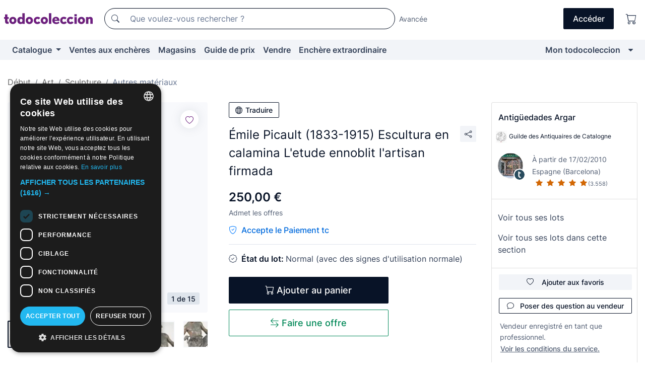

--- FILE ---
content_type: text/html;charset=UTF-8
request_url: https://fr.todocoleccion.net/art-sculpture/emile-picault-1833-1915-escultura-calamina-letude-ennoblit-lartisan-firmada~x449169812
body_size: 18398
content:

<!DOCTYPE html>
<html lang="fr">
<head><script>(function(w,i,g){w[g]=w[g]||[];if(typeof w[g].push=='function')w[g].push(i)})
(window,'GTM-N5BMJZR','google_tags_first_party');</script><script>(function(w,d,s,l){w[l]=w[l]||[];(function(){w[l].push(arguments);})('set', 'developer_id.dY2E1Nz', true);
		var f=d.getElementsByTagName(s)[0],
		j=d.createElement(s);j.async=true;j.src='/2vdj/';
		f.parentNode.insertBefore(j,f);
		})(window,document,'script','dataLayer');</script>
<script>
if (typeof MutationObserver === 'undefined') {
var scriptTag = document.createElement('script');
scriptTag.src = "/assets/javascripts/vendor/mutationobserver.min.js";
// document.head.appendChild(scriptTag);
document.getElementsByTagName('head')[0].appendChild(scriptTag);
}
</script>
<meta http-equiv="Content-Type" content="text/html; charset=utf-8" />
<meta http-equiv="X-UA-Compatible" content="IE=edge">
<meta name="viewport" content="width=device-width, initial-scale=1">
<link rel="dns-prefetch" href="//pictures2.todocoleccion.net" />
<link rel="preconnect" href="https://assets2.todocoleccion.online" />
<link rel="preconnect" href="https://cloud10.todocoleccion.online" />
<link rel="shortcut icon" href="https://assets2.todocoleccion.online/assets/images/favicons/favicon.ico" type="image/x-icon" />
<script>
var MANGOPAY_CLIENT_ID = "todocoleccion";
var MANGOPAY_ENVIRONMENT = "PRODUCTION";
</script>
<meta name="description" content="Trouvez le meilleur prix pour Émile Picault (1833-1915) Escultura en calamina dans la section Sculptures anciennes en autres matériaux de notre site web." />
<meta name="robots" content="index,follow" />
<meta name="apple-itunes-app" content="app-id=892347440">
<meta name="google-play-app" content="app-id=com.package.android">
<title>émile picault (1833-1915) escultura en calamina - Acheter Sculptures anciennes en autres matériaux sur todocoleccion</title>
<link rel="stylesheet" type="text/css" href="https://assets2.todocoleccion.online/assets/stylesheets/font-inter.css?202511261137">
<link rel="stylesheet" type="text/css" href="https://assets2.todocoleccion.online/assets/stylesheets/tcbootstrap.css?202511261137" />
<link rel="stylesheet" type="text/css" href="https://assets2.todocoleccion.online/assets/stylesheets/application.css?202511261137" />
<link rel="stylesheet" type="text/css" href="https://assets2.todocoleccion.online/assets/stylesheets/zoconet-design-system.css?202511261137" />
<link rel="stylesheet" type="text/css" href="https://assets2.todocoleccion.online/assets/icons/font/bootstrap-icons.css?202511261137" />
<link rel="stylesheet" type="text/css" href="https://assets2.todocoleccion.online/assets/stylesheets/swiper.css?202511261137" />
<link rel="stylesheet" type="text/css" href="https://assets2.todocoleccion.online/assets/stylesheets/lote.css?202511261137" />
<link rel="canonical" href="https://fr.todocoleccion.net/art-sculpture/emile-picault-1833-1915-escultura-calamina-letude-ennoblit-lartisan-firmada~x449169812" />
<link rel="alternate" hreflang="es" href="https://www.todocoleccion.net/arte/emile-picault-1833-1915-escultura-calamina-letude-ennoblit-lartisan-firmada~x449169812" />
<link rel="alternate" hreflang="en" href="https://en.todocoleccion.net/art/emile-picault-1833-1915-escultura-calamina-letude-ennoblit-lartisan-firmada~x449169812" />
<link rel="alternate" hreflang="de" href="https://de.todocoleccion.net/kunst/emile-picault-1833-1915-escultura-calamina-letude-ennoblit-lartisan-firmada~x449169812" />
<link rel="alternate" hreflang="fr" href="https://fr.todocoleccion.net/art-sculpture/emile-picault-1833-1915-escultura-calamina-letude-ennoblit-lartisan-firmada~x449169812" />
<link rel="alternate" hreflang="pt" href="https://pt.todocoleccion.net/arte-escultura/emile-picault-1833-1915-escultura-calamina-letude-ennoblit-lartisan-firmada~x449169812" />
<link rel="alternate" hreflang="it" href="https://it.todocoleccion.net/arte-scultura/emile-picault-1833-1915-escultura-calamina-letude-ennoblit-lartisan-firmada~x449169812" />
<script type="text/javascript" src="https://assets2.todocoleccion.online/assets/javascripts/vendor/modernizr.js?202601121244">
</script>
<script type="text/javascript" src="https://cdn.jsdelivr.net/npm/@mangopay/vault-sdk@1.2.1/dist/umd/client.min.js"></script>
<link rel="apple-touch-icon" href="https://assets2.todocoleccion.online/assets/images/apple_touch_icons/apple-touch-icon-iphone-60x60.png">
<link rel="apple-touch-icon" sizes="60x60" href="https://assets2.todocoleccion.online/assets/images/apple_touch_icons/apple-touch-icon-ipad-76x76.png">
<link rel="apple-touch-icon" sizes="114x114" href="https://assets2.todocoleccion.online/assets/images/apple_touch_icons/apple-touch-icon-iphone-retina-120x120.png">
<link rel="apple-touch-icon" sizes="144x144" href="https://assets2.todocoleccion.online/assets/images/apple_touch_icons/apple-touch-icon-ipad-retina-152x152.png">
<meta name="apple-itunes-app" content="app-id=892347440">
<script>
var ASSETS_HOST = "https://assets2.todocoleccion.online";
var FINGERPRINT_IMAGES ="202512231041";
var FINGERPRINT_CSS ="202511261137";
</script>
<script>
dataLayer = [];
// Configuración cookieScript: Nos aseguramos que, al arrancar, por defecto estén denegadas las cookies,
// porque se nos queja Google de que ejecutamos cosas de recoplilación de datos antes de que el usuario pueda aceptar o denegar las cookies.
dataLayer.push(
'consent',
'default',
{
'ad_personalization': 'denied',
'ad_storage': 'denied',
'ad_user_data': 'denied',
'analytics_storage': 'denied',
'wait_for_update': 500
}
);
dataLayer.push({"loggedIn":false});
dataLayer.push({"esMovil":false});
dataLayer.push({"content_type":"lote"});
dataLayer.push({"lote":{"precio":250,"ofertas":true,"descuento":false,"modalidad":"venta directa"}});
dataLayer.push({"catalogo":{"sec3":"Otros Materiales ","sec1":"Arte","sec2":"Escultura"}});
dataLayer.push({"googleSit":"En Venta"});
dataLayer.push({"subasta":false});
dataLayer.push({
'ecommerce': {
'detail': {
'products': [{"price":"250.00","variant":"","brand":"","category":"Arte/Escultura/Otros Materiales","name":"Otros Materiales ","id":"449169812","currency":"EUR"}]
}
}
});
</script>
<script>(function(w,d,s,l,i){w[l]=w[l]||[];w[l].push({'gtm.start':
new Date().getTime(),event:'gtm.js'});var f=d.getElementsByTagName(s)[0],
j=d.createElement(s),dl=l!='dataLayer'?'&l='+l:'';j.async=true;j.src=
'https://www.googletagmanager.com/gtm.js?id='+i+dl;f.parentNode.insertBefore(j,f);
})(window,document,'script','dataLayer','GTM-N5BMJZR');</script>
<meta property="og:title" content="Émile Picault (1833-1915) Escultura en calamina L'etude ennoblit l'artisan firmada"/>
<meta property="og:type" content="product"/>
<meta property="og:url" content="https://fr.todocoleccion.net/art-sculpture/emile-picault-1833-1915-escultura-calamina-letude-ennoblit-lartisan-firmada~x449169812"/>
<meta property="og:image" content="https://cloud10.todocoleccion.online/arte/tc/2023/04/19/20/406512594.jpg?size=230x230&crop=true"/>
<meta property="og:image:width" content="230"/>
<meta property="og:image:height" content="230"/>
<meta property="og:site_name" content="todocoleccion.net"/>
<meta property="og:description" content="Émile Picault (1833-1915) Escultura en calamina L'etude ennoblit l'artisan firmada"/>
<meta name="google-translate-customization" content="666371e4fcbb35ea-7d61682752185561-g881534783573c20e-15" />
<!-- CBWIRE Styles -->
<style >[wire\:loading][wire\:loading], [wire\:loading\.delay][wire\:loading\.delay], [wire\:loading\.inline-block][wire\:loading\.inline-block], [wire\:loading\.inline][wire\:loading\.inline], [wire\:loading\.block][wire\:loading\.block], [wire\:loading\.flex][wire\:loading\.flex], [wire\:loading\.table][wire\:loading\.table], [wire\:loading\.grid][wire\:loading\.grid], [wire\:loading\.inline-flex][wire\:loading\.inline-flex] {display: none;}[wire\:loading\.delay\.none][wire\:loading\.delay\.none], [wire\:loading\.delay\.shortest][wire\:loading\.delay\.shortest], [wire\:loading\.delay\.shorter][wire\:loading\.delay\.shorter], [wire\:loading\.delay\.short][wire\:loading\.delay\.short], [wire\:loading\.delay\.default][wire\:loading\.delay\.default], [wire\:loading\.delay\.long][wire\:loading\.delay\.long], [wire\:loading\.delay\.longer][wire\:loading\.delay\.longer], [wire\:loading\.delay\.longest][wire\:loading\.delay\.longest] {display: none;}[wire\:offline][wire\:offline] {display: none;}[wire\:dirty]:not(textarea):not(input):not(select) {display: none;}:root {--livewire-progress-bar-color: #2299dd;}[x-cloak] {display: none !important;}</style>
</head>
<body class="at-desktop">
<div id="wrap" class="pagina">
<span id="inicio">
</span>
<div id="header" role="banner" class="hidden-print">
<div id="cabecera" role="banner" class="hidden-print">
<div id="cabecera-top-container">
<div id="cabecera-top">
<div class="container p-0 p-md-3">
<div class="d-flex justify-content-between align-items-center">
<div class="cabecera-col col-side-user-menu">
<button wire:snapshot="&#x7b;&quot;data&quot;&#x3a;&#x7b;&#x7d;,&quot;memo&quot;&#x3a;&#x7b;&quot;id&quot;&#x3a;&quot;32289b51a691ed4029551be5669f16d5&quot;,&quot;name&quot;&#x3a;&quot;cabecera&#x2f;SideUserMenuButton&quot;,&quot;path&quot;&#x3a;&quot;cabecera&#x2f;SideUserMenuButton&quot;,&quot;method&quot;&#x3a;&quot;GET&quot;,&quot;children&quot;&#x3a;&#x5b;&#x5d;,&quot;scripts&quot;&#x3a;&#x5b;&#x5d;,&quot;assets&quot;&#x3a;&#x5b;&#x5d;,&quot;isolate&quot;&#x3a;false,&quot;lazyLoaded&quot;&#x3a;false,&quot;lazyIsolated&quot;&#x3a;true,&quot;errors&quot;&#x3a;&#x5b;&#x5d;,&quot;locale&quot;&#x3a;&quot;en&quot;&#x7d;,&quot;checksum&quot;&#x3a;&quot;8C422F0FC499877D06A66CDBDE8F7B25A41553439BAD6F73FA7FE29BFC67CCB3&quot;&#x7d;" wire:effects="[]" wire:id="32289b51a691ed4029551be5669f16d5"
aria-controls="SideUserMenu"
aria-expanded="false"
data-toggle="modal"
data-target="#SideUserMenu"
title="Afficher/cacher le menu utilisateur"
type="button"
class="pl-5 btn-without-min-width btn btn-outline-primary"
style="border-width: 0px"
wire:click="$dispatch( 'update-side-user-menu-modal-body' )"
>
<span class="bi bi-list icon-header-menu fs-24"></span>
</button>
</div>
<div class="align-self-center d-none d-md-block logo-header">
<div id="cabecera-logo" class="mr-5 w-100">
<a
href="/"
title="todocoleccion - Achat, vente et vente aux enchères d'antiquités, d'art et d'objets de collection"
class="d-inline-block py-3 d-flex align-items-center"
>
<span class="sprite1 sprite1-logotipo_tc"></span>
<span class="sr-only">todocoleccion : achat et vente d'antiquités et d'objets de collection</span>
</a>
</div>
</div>
<div class="align-self-center order-3 ml-auto">
<div class="opciones_cab">
<ul id="cabecera-menu" class="d-flex flex-nowrap align-items-center list-inline user-isnt-loggedin">
<li id="btn-login" class="cabecera-menu-userlink list-inline-item d-none d-md-block mr-6">
<a
href="/acceder/?cod=ent&amp;encoded_back_url=true&amp;back_url=%2Flotes%2Fshow%3FRw%3D1%26Id%5FLote%3D449169812%26firstpart%3D%2Fart%2Dsculpture%2Femile%2Dpicault%2D1833%2D1915%2Descultura%2Dcalamina%2Dletude%2Dennoblit%2Dlartisan%2Dfirmada"
id="cabecera-menu-login-link"
title="Accéder à Mon todocoleccion"
class="btn btn-primary no-underline text-color menu-link d-inline-block act-as-link"
rel="nofollow"
>
<span>
Accéder
</span>
</a>
</li>
<li class="list-inline-item pl-4 pr-5 p-md-0 mr-md-3">
<a
href="/carrito_de_compra"
title="Panier"
class="no-underline menu-link d-inline-block act-as-link"
rel="nofollow"
>
<i
class="bi bi-cart icon-cabecera-menu"
title="Panier"
></i>
<span wire:snapshot="&#x7b;&quot;data&quot;&#x3a;&#x7b;&quot;count&quot;&#x3a;0&#x7d;,&quot;memo&quot;&#x3a;&#x7b;&quot;id&quot;&#x3a;&quot;85ca59ec888bfa51aba72bd4f9dbfecd&quot;,&quot;name&quot;&#x3a;&quot;shared&#x2f;BasketCount&quot;,&quot;path&quot;&#x3a;&quot;shared&#x2f;BasketCount&quot;,&quot;method&quot;&#x3a;&quot;GET&quot;,&quot;children&quot;&#x3a;&#x5b;&#x5d;,&quot;scripts&quot;&#x3a;&#x5b;&#x5d;,&quot;assets&quot;&#x3a;&#x5b;&#x5d;,&quot;isolate&quot;&#x3a;false,&quot;lazyLoaded&quot;&#x3a;false,&quot;lazyIsolated&quot;&#x3a;true,&quot;errors&quot;&#x3a;&#x5b;&#x5d;,&quot;locale&quot;&#x3a;&quot;en&quot;&#x7d;,&quot;checksum&quot;&#x3a;&quot;3943500017BAB4ABBDBCADA147B0D11639E31637F645811B57B3C3A0F8FEC458&quot;&#x7d;" wire:effects="&#x7b;&quot;listeners&quot;&#x3a;&#x5b;&quot;basket-count-updated&quot;&#x5d;&#x7d;" wire:id="85ca59ec888bfa51aba72bd4f9dbfecd">
</span>
</a>
</li>
</ul>
</div>
</div>
<div id="buscador-header" class="flex-grow-1 order-sm-0 order-2 py-5 p-md-3">
<div class="w-100 buscador_cab" role="search">
<form action="/buscador" method="get" name="Buscador">
<input type="hidden" name="from" value="top">
<label for="buscador-general" class="sr-only">
Buscar:
</label>
<div class="input-group buscador-general input-group-search-primary d-flex flex-row justify-content-between align-items-start flex-nowrap w-100">
<div class="input-group-prepend">
<button
class="btn"
data-testid="search-button"
type="submit"
title="Moteur de recherche de todocoleccion"
>
<span class="bi bi-search"></span>
</button>
</div>
<input
type="search"
name="bu"
id="buscador-general"
value=""
class="form-control campo_buscar"
placeholder="Que voulez-vous rechercher ?"
title="Que voulez-vous rechercher ?"
/>
</div>
</form>
</div>
</div>
<div id="buscador-header-avanzado" class="flex-grow-1 d-none d-xl-block">
<a href="/buscador/turbo" id="buscador-avanzado-link" class="ml-0" rel="nofollow">
Avancée
</a>
</div>
</div>
</div>
</div>
</div>
<div
id="cabecera-barra"
role="navigation"
class="navbar navbar-light navbar-expand bg-gray navbar-zoconet-main "
>
<div class="container">
<ul class="nav navbar-nav w-100 justify-content-between justify-content-md-start">
<li
class="nav-item first-item dropdown"
>
<a wire:snapshot="&#x7b;&quot;data&quot;&#x3a;&#x7b;&quot;catalogo_path&quot;&#x3a;&quot;&#x2f;s&#x2f;catalogue&quot;&#x7d;,&quot;memo&quot;&#x3a;&#x7b;&quot;id&quot;&#x3a;&quot;9e0e3779f68ee08b812ee6e7e98aa4b6&quot;,&quot;name&quot;&#x3a;&quot;shared.cabecera.MenuCatalogoButton&quot;,&quot;path&quot;&#x3a;&quot;shared.cabecera.MenuCatalogoButton&quot;,&quot;method&quot;&#x3a;&quot;GET&quot;,&quot;children&quot;&#x3a;&#x5b;&#x5d;,&quot;scripts&quot;&#x3a;&#x5b;&#x5d;,&quot;assets&quot;&#x3a;&#x5b;&#x5d;,&quot;isolate&quot;&#x3a;false,&quot;lazyLoaded&quot;&#x3a;false,&quot;lazyIsolated&quot;&#x3a;true,&quot;errors&quot;&#x3a;&#x5b;&#x5d;,&quot;locale&quot;&#x3a;&quot;en&quot;&#x7d;,&quot;checksum&quot;&#x3a;&quot;72090A21C8AD821B8598BD03EACBE2EE94F63E249D7DDBF96415F71B515637EC&quot;&#x7d;" wire:effects="[]" wire:id="9e0e3779f68ee08b812ee6e7e98aa4b6"
href="/s/catalogue"
title="Catalogue"
class="link-to-catalogo dropdown-toggle pull-left nav-link"
data-toggle="dropdown"
role="button"
aria-haspopup="true"
aria-expanded="false"
wire:click="$dispatch( 'update-menu-catalogo-dropdown-menu' )"
>
Catalogue
</a>
<div class="dropdown-menu dropdown-menu-catalogo z-index-max pt-6 pb-4">
<div wire:snapshot="&#x7b;&quot;data&quot;&#x3a;&#x7b;&quot;yet_loaded&quot;&#x3a;false,&quot;secciones&quot;&#x3a;&#x5b;&#x5d;&#x7d;,&quot;memo&quot;&#x3a;&#x7b;&quot;id&quot;&#x3a;&quot;da873ff807057dfc9d39b5caacf5f4c1&quot;,&quot;name&quot;&#x3a;&quot;shared.cabecera.MenuCatalogoDropdownMenu&quot;,&quot;path&quot;&#x3a;&quot;shared.cabecera.MenuCatalogoDropdownMenu&quot;,&quot;method&quot;&#x3a;&quot;GET&quot;,&quot;children&quot;&#x3a;&#x5b;&#x5d;,&quot;scripts&quot;&#x3a;&#x5b;&#x5d;,&quot;assets&quot;&#x3a;&#x5b;&#x5d;,&quot;isolate&quot;&#x3a;false,&quot;lazyLoaded&quot;&#x3a;false,&quot;lazyIsolated&quot;&#x3a;true,&quot;errors&quot;&#x3a;&#x5b;&#x5d;,&quot;locale&quot;&#x3a;&quot;en&quot;&#x7d;,&quot;checksum&quot;&#x3a;&quot;356BE0450B4A6DD6F7BFD57AA449839E1E65D2828F27F1FC7E08036A46EBFA45&quot;&#x7d;" wire:effects="&#x7b;&quot;listeners&quot;&#x3a;&#x5b;&quot;update-menu-catalogo-dropdown-menu&quot;&#x5d;&#x7d;" wire:id="da873ff807057dfc9d39b5caacf5f4c1">
<div wire:loading>
<div class="p-4">
<i class="icon text-muted icon-spinner icon-spin"></i>
</div>
</div>
<div class="list-group">
<div class="grid-list-group-catalog">
</div>
<div>
<a
href="/s/catalogue"
class="btn btn-outline-primary btn-ghost font-weight-bold p-4"
title="Voir toutes les sections"
>
Voir toutes les sections
<i class="bi bi-arrow-right"></i>
</a>
</div>
</div>
</div>
</div>
</li>
<li
class="nav-item d-none d-md-block"
>
<a
href="/encheres"
title="Ventes aux enchères en ligne"
class="nav-link"
>
Ventes aux enchères
</a>
</li>
<li
class="nav-item d-none d-md-block"
>
<a
href="/tiendas"
title="Magasins"
class="nav-link"
>
Magasins
</a>
</li>
<li
class="nav-item d-none d-md-block"
>
<a
href="/guide-de-prix"
title="Guide de prix"
class="nav-link"
>
Guide de prix
</a>
</li>
<li
class="nav-item second-item"
>
<a
href="/aide/vendre"
title="Vendre sur todocoleccion"
class="nav-link"
>
Vendre
</a>
</li>
<li
class="nav-item d-none d-md-block"
>
<a
href="/s/catalogue?M=e&amp;O=mas"
title="Enchère extraordinaire"
class="nav-link"
>
Enchère extraordinaire
</a>
</li>
<li
class="nav-item last-item ml-sm-auto"
>
<a
href="/mitc"
title="Mon todocoleccion."
class="nav-link"
>
Mon todocoleccion
</a>
</li>
<li class="nav-item visible-md visible-lg mitc_mostrar">
<a
href="/mitc?mostrarbmtc"
title="Afficher la barre Mon todocoleccion."
class="nav-link"
>
<span class="hidden">
Afficher la barre Mon todocoleccion
</span><i class="icon icon-caret-down"></i>
</a>
</li>
</ul>
</div>
</div>
</div>
</div>
<div id="page-content">
<div id="page-content-fullwidth">
</div>
<div class="container">
<div id="react-breadcrumbs">
<div
class=" mt-7"
style="height: 40px"
>
<div class="swiper">
<div class="swiper-container" data-initialSlide="3">
<ul
class="
breadcrumb
flex-nowrap
swiper-wrapper
m-0
"
>
<li
class="breadcrumb-item swiper-slide"
style="width: auto"
>
<a href="/" title="Page d'accueil" class="breadcrumb-link">
<span>
Début
</span>
</a>
</li>
<li
class="breadcrumb-item swiper-slide"
style="width: auto"
>
<a href="/s/art" title="Art" class="breadcrumb-link">
<span>Art</span>
</a>
</li>
<li
class="breadcrumb-item swiper-slide"
style="width: auto"
>
<a href="/s/art-sculpture" title="Sculpture" class="breadcrumb-link">
<span>Sculpture</span>
</a>
</li>
<li
class="active breadcrumb-item swiper-slide"
style="width: auto"
>
<a href="/s/sculpture-autres-materiaux" title="Autres mat&eacute;riaux " class="breadcrumb-link">
<span>Autres matériaux </span>
</a>
</li>
</ul>
</div>
</div>
</div>
</div>
<script type="application/ld+json">
{"itemListElement":[{"item":{"@id":"/","name":"Début"},"position":1,"@type":"ListItem"},{"item":{"@id":"/s/art","name":"Art"},"position":2,"@type":"ListItem"},{"item":{"@id":"/s/art-sculpture","name":"Sculpture"},"position":3,"@type":"ListItem"},{"item":{"@id":"/s/sculpture-autres-materiaux","name":"Autres matériaux "},"position":4,"@type":"ListItem"}],"@context":"https://schema.org","@type":"BreadcrumbList"}
</script>
<div class="pagina lote">
<div class="contenido">
<div class="lote-container mb-5 mt-2 mt-md-4">
<div class="position-relative image-gallery-lote">
<div id="react-image-gallery" data-props="&#x7b;&quot;all_images&quot;&#x3a;&#x5b;&#x7b;&quot;src_webp&quot;&#x3a;&quot;https&#x3a;&#x2f;&#x2f;cloud10.todocoleccion.online&#x2f;arte&#x2f;tc&#x2f;2023&#x2f;04&#x2f;19&#x2f;20&#x2f;406512594.webp&quot;,&quot;alt&quot;&#x3a;&quot;Arte&#x3a; &Eacute;mile Picault &#x28;1833-1915&#x29; Escultura en calamina Letude ennoblit lartisan firmada - Foto 1&quot;,&quot;id&quot;&#x3a;0,&quot;title&quot;&#x3a;&quot;&Eacute;mile Picault &#x28;1833-1915&#x29; Escultura en calamina Letude ennoblit lartisan firmada - Foto 1&quot;,&quot;src&quot;&#x3a;&quot;https&#x3a;&#x2f;&#x2f;cloud10.todocoleccion.online&#x2f;arte&#x2f;tc&#x2f;2023&#x2f;04&#x2f;19&#x2f;20&#x2f;406512594.jpg&quot;&#x7d;,&#x7b;&quot;src_webp&quot;&#x3a;&quot;https&#x3a;&#x2f;&#x2f;cloud10.todocoleccion.online&#x2f;arte&#x2f;tc&#x2f;2023&#x2f;04&#x2f;19&#x2f;20&#x2f;406512594_505687629.webp&quot;,&quot;alt&quot;&#x3a;&quot;Arte&#x3a; &Eacute;mile Picault &#x28;1833-1915&#x29; Escultura en calamina Letude ennoblit lartisan firmada - Foto 2&quot;,&quot;id&quot;&#x3a;563242082,&quot;title&quot;&#x3a;&quot;Arte&#x3a; &Eacute;mile Picault &#x28;1833-1915&#x29; Escultura en calamina Letude ennoblit lartisan firmada - Foto 2&quot;,&quot;src&quot;&#x3a;&quot;https&#x3a;&#x2f;&#x2f;cloud10.todocoleccion.online&#x2f;arte&#x2f;tc&#x2f;2023&#x2f;04&#x2f;19&#x2f;20&#x2f;406512594_505687629.jpg&quot;&#x7d;,&#x7b;&quot;src_webp&quot;&#x3a;&quot;https&#x3a;&#x2f;&#x2f;cloud10.todocoleccion.online&#x2f;arte&#x2f;tc&#x2f;2023&#x2f;04&#x2f;19&#x2f;20&#x2f;406512594_505687639.webp&quot;,&quot;alt&quot;&#x3a;&quot;Arte&#x3a; &Eacute;mile Picault &#x28;1833-1915&#x29; Escultura en calamina Letude ennoblit lartisan firmada - Foto 3&quot;,&quot;id&quot;&#x3a;563242087,&quot;title&quot;&#x3a;&quot;Arte&#x3a; &Eacute;mile Picault &#x28;1833-1915&#x29; Escultura en calamina Letude ennoblit lartisan firmada - Foto 3&quot;,&quot;src&quot;&#x3a;&quot;https&#x3a;&#x2f;&#x2f;cloud10.todocoleccion.online&#x2f;arte&#x2f;tc&#x2f;2023&#x2f;04&#x2f;19&#x2f;20&#x2f;406512594_505687639.jpg&quot;&#x7d;,&#x7b;&quot;src_webp&quot;&#x3a;&quot;https&#x3a;&#x2f;&#x2f;cloud10.todocoleccion.online&#x2f;arte&#x2f;tc&#x2f;2023&#x2f;04&#x2f;19&#x2f;20&#x2f;406512594_505687644.webp&quot;,&quot;alt&quot;&#x3a;&quot;Arte&#x3a; &Eacute;mile Picault &#x28;1833-1915&#x29; Escultura en calamina Letude ennoblit lartisan firmada - Foto 4&quot;,&quot;id&quot;&#x3a;563242092,&quot;title&quot;&#x3a;&quot;Arte&#x3a; &Eacute;mile Picault &#x28;1833-1915&#x29; Escultura en calamina Letude ennoblit lartisan firmada - Foto 4&quot;,&quot;src&quot;&#x3a;&quot;https&#x3a;&#x2f;&#x2f;cloud10.todocoleccion.online&#x2f;arte&#x2f;tc&#x2f;2023&#x2f;04&#x2f;19&#x2f;20&#x2f;406512594_505687644.jpg&quot;&#x7d;,&#x7b;&quot;src_webp&quot;&#x3a;&quot;https&#x3a;&#x2f;&#x2f;cloud10.todocoleccion.online&#x2f;arte&#x2f;tc&#x2f;2023&#x2f;04&#x2f;19&#x2f;20&#x2f;406512594_505687649.webp&quot;,&quot;alt&quot;&#x3a;&quot;Arte&#x3a; &Eacute;mile Picault &#x28;1833-1915&#x29; Escultura en calamina Letude ennoblit lartisan firmada - Foto 5&quot;,&quot;id&quot;&#x3a;563242097,&quot;title&quot;&#x3a;&quot;Arte&#x3a; &Eacute;mile Picault &#x28;1833-1915&#x29; Escultura en calamina Letude ennoblit lartisan firmada - Foto 5&quot;,&quot;src&quot;&#x3a;&quot;https&#x3a;&#x2f;&#x2f;cloud10.todocoleccion.online&#x2f;arte&#x2f;tc&#x2f;2023&#x2f;04&#x2f;19&#x2f;20&#x2f;406512594_505687649.jpg&quot;&#x7d;,&#x7b;&quot;src_webp&quot;&#x3a;&quot;https&#x3a;&#x2f;&#x2f;cloud10.todocoleccion.online&#x2f;arte&#x2f;tc&#x2f;2023&#x2f;04&#x2f;19&#x2f;20&#x2f;406512594_505687654.webp&quot;,&quot;alt&quot;&#x3a;&quot;Arte&#x3a; &Eacute;mile Picault &#x28;1833-1915&#x29; Escultura en calamina Letude ennoblit lartisan firmada - Foto 6&quot;,&quot;id&quot;&#x3a;563242102,&quot;title&quot;&#x3a;&quot;Arte&#x3a; &Eacute;mile Picault &#x28;1833-1915&#x29; Escultura en calamina Letude ennoblit lartisan firmada - Foto 6&quot;,&quot;src&quot;&#x3a;&quot;https&#x3a;&#x2f;&#x2f;cloud10.todocoleccion.online&#x2f;arte&#x2f;tc&#x2f;2023&#x2f;04&#x2f;19&#x2f;20&#x2f;406512594_505687654.jpg&quot;&#x7d;,&#x7b;&quot;src_webp&quot;&#x3a;&quot;https&#x3a;&#x2f;&#x2f;cloud10.todocoleccion.online&#x2f;arte&#x2f;tc&#x2f;2023&#x2f;04&#x2f;19&#x2f;20&#x2f;406512594_505687659.webp&quot;,&quot;alt&quot;&#x3a;&quot;Arte&#x3a; &Eacute;mile Picault &#x28;1833-1915&#x29; Escultura en calamina Letude ennoblit lartisan firmada - Foto 7&quot;,&quot;id&quot;&#x3a;563242107,&quot;title&quot;&#x3a;&quot;Arte&#x3a; &Eacute;mile Picault &#x28;1833-1915&#x29; Escultura en calamina Letude ennoblit lartisan firmada - Foto 7&quot;,&quot;src&quot;&#x3a;&quot;https&#x3a;&#x2f;&#x2f;cloud10.todocoleccion.online&#x2f;arte&#x2f;tc&#x2f;2023&#x2f;04&#x2f;19&#x2f;20&#x2f;406512594_505687659.jpg&quot;&#x7d;,&#x7b;&quot;src_webp&quot;&#x3a;&quot;https&#x3a;&#x2f;&#x2f;cloud10.todocoleccion.online&#x2f;arte&#x2f;tc&#x2f;2023&#x2f;04&#x2f;19&#x2f;20&#x2f;406512594_505687664.webp&quot;,&quot;alt&quot;&#x3a;&quot;Arte&#x3a; &Eacute;mile Picault &#x28;1833-1915&#x29; Escultura en calamina Letude ennoblit lartisan firmada - Foto 8&quot;,&quot;id&quot;&#x3a;563242112,&quot;title&quot;&#x3a;&quot;Arte&#x3a; &Eacute;mile Picault &#x28;1833-1915&#x29; Escultura en calamina Letude ennoblit lartisan firmada - Foto 8&quot;,&quot;src&quot;&#x3a;&quot;https&#x3a;&#x2f;&#x2f;cloud10.todocoleccion.online&#x2f;arte&#x2f;tc&#x2f;2023&#x2f;04&#x2f;19&#x2f;20&#x2f;406512594_505687664.jpg&quot;&#x7d;,&#x7b;&quot;src_webp&quot;&#x3a;&quot;https&#x3a;&#x2f;&#x2f;cloud10.todocoleccion.online&#x2f;arte&#x2f;tc&#x2f;2023&#x2f;04&#x2f;19&#x2f;20&#x2f;406512594_505687669.webp&quot;,&quot;alt&quot;&#x3a;&quot;Arte&#x3a; &Eacute;mile Picault &#x28;1833-1915&#x29; Escultura en calamina Letude ennoblit lartisan firmada - Foto 9&quot;,&quot;id&quot;&#x3a;563242117,&quot;title&quot;&#x3a;&quot;Arte&#x3a; &Eacute;mile Picault &#x28;1833-1915&#x29; Escultura en calamina Letude ennoblit lartisan firmada - Foto 9&quot;,&quot;src&quot;&#x3a;&quot;https&#x3a;&#x2f;&#x2f;cloud10.todocoleccion.online&#x2f;arte&#x2f;tc&#x2f;2023&#x2f;04&#x2f;19&#x2f;20&#x2f;406512594_505687669.jpg&quot;&#x7d;,&#x7b;&quot;src_webp&quot;&#x3a;&quot;https&#x3a;&#x2f;&#x2f;cloud10.todocoleccion.online&#x2f;arte&#x2f;tc&#x2f;2023&#x2f;04&#x2f;19&#x2f;20&#x2f;406512594_505687674.webp&quot;,&quot;alt&quot;&#x3a;&quot;Arte&#x3a; &Eacute;mile Picault &#x28;1833-1915&#x29; Escultura en calamina Letude ennoblit lartisan firmada - Foto 10&quot;,&quot;id&quot;&#x3a;563242122,&quot;title&quot;&#x3a;&quot;Arte&#x3a; &Eacute;mile Picault &#x28;1833-1915&#x29; Escultura en calamina Letude ennoblit lartisan firmada - Foto 10&quot;,&quot;src&quot;&#x3a;&quot;https&#x3a;&#x2f;&#x2f;cloud10.todocoleccion.online&#x2f;arte&#x2f;tc&#x2f;2023&#x2f;04&#x2f;19&#x2f;20&#x2f;406512594_505687674.jpg&quot;&#x7d;,&#x7b;&quot;src_webp&quot;&#x3a;&quot;https&#x3a;&#x2f;&#x2f;cloud10.todocoleccion.online&#x2f;arte&#x2f;tc&#x2f;2023&#x2f;04&#x2f;19&#x2f;20&#x2f;406512594_505687679.webp&quot;,&quot;alt&quot;&#x3a;&quot;Arte&#x3a; &Eacute;mile Picault &#x28;1833-1915&#x29; Escultura en calamina Letude ennoblit lartisan firmada - Foto 11&quot;,&quot;id&quot;&#x3a;563242127,&quot;title&quot;&#x3a;&quot;Arte&#x3a; &Eacute;mile Picault &#x28;1833-1915&#x29; Escultura en calamina Letude ennoblit lartisan firmada - Foto 11&quot;,&quot;src&quot;&#x3a;&quot;https&#x3a;&#x2f;&#x2f;cloud10.todocoleccion.online&#x2f;arte&#x2f;tc&#x2f;2023&#x2f;04&#x2f;19&#x2f;20&#x2f;406512594_505687679.jpg&quot;&#x7d;,&#x7b;&quot;src_webp&quot;&#x3a;&quot;https&#x3a;&#x2f;&#x2f;cloud10.todocoleccion.online&#x2f;arte&#x2f;tc&#x2f;2023&#x2f;04&#x2f;19&#x2f;20&#x2f;406512594_505687684.webp&quot;,&quot;alt&quot;&#x3a;&quot;Arte&#x3a; &Eacute;mile Picault &#x28;1833-1915&#x29; Escultura en calamina Letude ennoblit lartisan firmada - Foto 12&quot;,&quot;id&quot;&#x3a;563242132,&quot;title&quot;&#x3a;&quot;Arte&#x3a; &Eacute;mile Picault &#x28;1833-1915&#x29; Escultura en calamina Letude ennoblit lartisan firmada - Foto 12&quot;,&quot;src&quot;&#x3a;&quot;https&#x3a;&#x2f;&#x2f;cloud10.todocoleccion.online&#x2f;arte&#x2f;tc&#x2f;2023&#x2f;04&#x2f;19&#x2f;20&#x2f;406512594_505687684.jpg&quot;&#x7d;,&#x7b;&quot;src_webp&quot;&#x3a;&quot;https&#x3a;&#x2f;&#x2f;cloud10.todocoleccion.online&#x2f;arte&#x2f;tc&#x2f;2023&#x2f;04&#x2f;19&#x2f;20&#x2f;406512594_505687689.webp&quot;,&quot;alt&quot;&#x3a;&quot;Arte&#x3a; &Eacute;mile Picault &#x28;1833-1915&#x29; Escultura en calamina Letude ennoblit lartisan firmada - Foto 13&quot;,&quot;id&quot;&#x3a;563242137,&quot;title&quot;&#x3a;&quot;Arte&#x3a; &Eacute;mile Picault &#x28;1833-1915&#x29; Escultura en calamina Letude ennoblit lartisan firmada - Foto 13&quot;,&quot;src&quot;&#x3a;&quot;https&#x3a;&#x2f;&#x2f;cloud10.todocoleccion.online&#x2f;arte&#x2f;tc&#x2f;2023&#x2f;04&#x2f;19&#x2f;20&#x2f;406512594_505687689.jpg&quot;&#x7d;,&#x7b;&quot;src_webp&quot;&#x3a;&quot;https&#x3a;&#x2f;&#x2f;cloud10.todocoleccion.online&#x2f;arte&#x2f;tc&#x2f;2023&#x2f;04&#x2f;19&#x2f;20&#x2f;406512594_505687694.webp&quot;,&quot;alt&quot;&#x3a;&quot;Arte&#x3a; &Eacute;mile Picault &#x28;1833-1915&#x29; Escultura en calamina Letude ennoblit lartisan firmada - Foto 14&quot;,&quot;id&quot;&#x3a;563242142,&quot;title&quot;&#x3a;&quot;Arte&#x3a; &Eacute;mile Picault &#x28;1833-1915&#x29; Escultura en calamina Letude ennoblit lartisan firmada - Foto 14&quot;,&quot;src&quot;&#x3a;&quot;https&#x3a;&#x2f;&#x2f;cloud10.todocoleccion.online&#x2f;arte&#x2f;tc&#x2f;2023&#x2f;04&#x2f;19&#x2f;20&#x2f;406512594_505687694.jpg&quot;&#x7d;,&#x7b;&quot;src_webp&quot;&#x3a;&quot;https&#x3a;&#x2f;&#x2f;cloud10.todocoleccion.online&#x2f;arte&#x2f;tc&#x2f;2023&#x2f;04&#x2f;19&#x2f;20&#x2f;406512594_505687699.webp&quot;,&quot;alt&quot;&#x3a;&quot;Arte&#x3a; &Eacute;mile Picault &#x28;1833-1915&#x29; Escultura en calamina Letude ennoblit lartisan firmada - Foto 15&quot;,&quot;id&quot;&#x3a;563242147,&quot;title&quot;&#x3a;&quot;Arte&#x3a; &Eacute;mile Picault &#x28;1833-1915&#x29; Escultura en calamina Letude ennoblit lartisan firmada - Foto 15&quot;,&quot;src&quot;&#x3a;&quot;https&#x3a;&#x2f;&#x2f;cloud10.todocoleccion.online&#x2f;arte&#x2f;tc&#x2f;2023&#x2f;04&#x2f;19&#x2f;20&#x2f;406512594_505687699.jpg&quot;&#x7d;&#x5d;&#x7d;" class="mb-4">
</div>
<div class="follow-buton-image-lote card-lote">
<div class="follow-lote-button lotes-enlaces-rapidos mr-0 mr-md-1">
<button
class="d-flex justify-content-center align-items-center text-brand bg-white border-0 rounded-circle lotes_enlaces_rapidos-button btn-circle clickeable isnt-active js-followup ga-track-click-in-poner-en-seguimiento"
id="corazon-449169812"
onClick=""
data-ajax="/api/seguimientos/create?id=449169812"
data-require-login="true"
data-id_lote="449169812" data-nuevo-usuario-accion-tipo="0"
data-nuevo-usuario-accion-valor="449169812" rel="nofollow" title="Suivre"
type="button"
>
<i class="bi lotes_enlaces_rapidos-icon js-icon-seguimiento inline-block bi-heart"></i>
</button>
</div>
</div>
</div>
<div class="info-lote m-0 ml-md-4">
<div id="lote-info" class="lote-info datos
"
>
<div class="d-block my-6 mt-md-0 mb-md-5">
<button
id="translationButton"
type="button"
data-props="&#x7b;&quot;titulo&quot;&#x3a;&quot;&Eacute;mile Picault &#x28;1833-1915&#x29; Escultura en calamina L&#x27;etude ennoblit l&#x27;artisan firmada&quot;,&quot;translated&quot;&#x3a;false,&quot;id&quot;&#x3a;449169812&#x7d;"
class="btn btn-outline-primary btn-sm btn-without-min-width js-traducir-titulo"
>
<i class="bi btn-icon-left mr-1 bi-globe"></i>
Traduire
</button>
</div>
<div class="d-flex justify-content-between mt-6 mb-3 mt-md-0 mb-md-5">
<h1
class="bold js-lote-titulo-449169812 m-0 text-break font-weight-normal text-gray-900 h5 fs-md-24"
id="lote-page-h1"
>
Émile Picault (1833-1915) Escultura en calamina L'etude ennoblit l'artisan firmada
</h1>
<div class="ml-5">
<span id="lote-compartir">
<a
href="#"
class="btn btn-secondary btn-only-icon btn-sm"
data-toggle="popover"
id="js-lote-compartir"
>
<span>
<i class="bi bi-share"></i>
</span>
</a>
<span
id="lote-compartir-botones"
style="display: none"
data-nuevo-usuario-accion-tipo="8"
data-nuevo-usuario-accion-valor="449169812"
>
<span class="sharedbtns">
<a class="btn btn-sm btn-whatsapp" target="_blank" rel="noopener noreferrer" href="https://api.whatsapp.com/send?text=%C3%89mile%20Picault%20%281833%2D1915%29%20Escultura%20en%20calamina%20L%27etude%20ennoblit%20l%27artisan%20firmada%20https%3A%2F%2Ffr%2Etodocoleccion%2Enet%2Fart%2Dsculpture%2Femile%2Dpicault%2D1833%2D1915%2Descultura%2Dcalamina%2Dletude%2Dennoblit%2Dlartisan%2Dfirmada%7Ex449169812"><i class="bi bi-whatsapp"></i></a>
<a class="btn btn-sm btn-facebook" target="_blank" rel="noopener noreferrer" href="http://www.facebook.com/sharer/sharer.php?u=https://fr.todocoleccion.net/art-sculpture/emile-picault-1833-1915-escultura-calamina-letude-ennoblit-lartisan-firmada~x449169812"><i class="bi bi-tc-facebook"></i></a>
<a class="btn btn-sm btn-tweet" target="_blank" rel="noopener noreferrer" href="https://twitter.com/intent/tweet?text=%C3%89mile%20Picault%20%281833%2D1915%29%20Escultura%20en%20calamina%20L%27etude%20ennoblit%20l%27artisan%20firmada&amp;url=https://fr.todocoleccion.net/art-sculpture/emile-picault-1833-1915-escultura-calamina-letude-ennoblit-lartisan-firmada~x449169812&amp;via=todocoleccion"><i class="bi bi-twitter-x"></i></a>
<a class="btn btn-sm btn-pinterest" target="_blank" rel="noopener noreferrer" href="http://pinterest.com/pin/create/button/?url=https://fr.todocoleccion.net/art-sculpture/emile-picault-1833-1915-escultura-calamina-letude-ennoblit-lartisan-firmada~x449169812&amp;description=%C3%89mile%20Picault%20%281833%2D1915%29%20Escultura%20en%20calamina%20L%27etude%20ennoblit%20l%27artisan%20firmada&amp;media=https://cloud10.todocoleccion.online/arte/tc/2023/04/19/20/406512594.jpg"><i class="bi bi-tc-pinterest"></i></a>
</span>
<span class="sharedbtns">
<a
href="/lotes/envia_amigo?m=lote&id_lote=449169812"
class="btn btn-rrss js-boton-enviar-amigo"
title="Vous connaissez peut-être un ami qui pourrait être intéressé par ce lot"
>
<i class="bi bi-envelope-fill"></i>
</a>
</span>
</span>
</span>
</div>
</div>
<div>
<div class="lote-info-no-en-subasta">
<div class="mb-1 hidden-xs">
<span class="text-gray-900 mr-3">
<span class="text-nowrap bolder lote-precio" style="font-size:24px;">
250,00 &euro;
</span>
</span>
</div>
<div class="mb-4 fs-14 text-gray-600">Admet les offres</div>
<hr class="d-none d-sm-none" />
<span class="text-pagotc-600">
<span class="bi bi-shield-check text-pagotc-500"></span>
<span class="d-inline-block d-sm-none fs-16 font-weight-bold ml-2">
Paiement tc
</span>
<span class="d-none d-sm-inline-block fs-16 font-weight-bold ml-2">
Accepte le Paiement tc
</span>
</span>
<hr class="border-top" />
</div>
<div class="mb-6">
<p class="mb-3">
<span class="bi bi-patch-check"></span>
<span class="text-gray-900 font-weight-bolder ml-2">
État du lot:
</span>
Normal (avec des signes d'utilisation normale)
</p>
</div>
<div>
</div>
<div class="row">
<div class="col-md-8">
<div wire:snapshot="&#x7b;&quot;data&quot;&#x3a;&#x7b;&quot;with_icon&quot;&#x3a;true,&quot;ga_track_add_button&quot;&#x3a;&quot;lote-boton-comprar&quot;,&quot;button_class&quot;&#x3a;&quot;btn-lg&#x20;btn-block&#x20;hidden-xs&quot;,&quot;is_in_other_basket&quot;&#x3a;false,&quot;modal_id&quot;&#x3a;&quot;form-add-to-basket-modal-id-449169812&quot;,&quot;id_lote&quot;&#x3a;449169812,&quot;is_in_my_basket&quot;&#x3a;false&#x7d;,&quot;memo&quot;&#x3a;&#x7b;&quot;id&quot;&#x3a;&quot;fed6c750700cfd7a64d8d23fe5feec82&quot;,&quot;name&quot;&#x3a;&quot;shared&#x2f;BasketButton&quot;,&quot;path&quot;&#x3a;&quot;shared&#x2f;BasketButton&quot;,&quot;method&quot;&#x3a;&quot;GET&quot;,&quot;children&quot;&#x3a;&#x5b;&#x5d;,&quot;scripts&quot;&#x3a;&#x5b;&#x5d;,&quot;assets&quot;&#x3a;&#x5b;&#x5d;,&quot;isolate&quot;&#x3a;false,&quot;lazyLoaded&quot;&#x3a;false,&quot;lazyIsolated&quot;&#x3a;true,&quot;errors&quot;&#x3a;&#x5b;&#x5d;,&quot;locale&quot;&#x3a;&quot;en&quot;&#x7d;,&quot;checksum&quot;&#x3a;&quot;403D966D529D033C2F598F9C1325968C036371B82356322786B280827F67E42F&quot;&#x7d;" wire:effects="&#x7b;&quot;listeners&quot;&#x3a;&#x5b;&quot;add-lot-to-my-basket&quot;&#x5d;&#x7d;" wire:id="fed6c750700cfd7a64d8d23fe5feec82">
<form action="/carrito_de_compra/add" method="POST" wire:submit.prevent="addToBasket">
<input type="hidden" name="id_Lote" value="449169812" />
<button
type="submit"
title="Ajouter au panier"
class="btn btn-primary btn-lg btn-block hidden-xs ga-track-lote-boton-comprar"
>
<i class="bi bi-cart"></i>
<span class="d-md-none">
Ajouter
</span>
<span class="d-none d-md-inline-block">
Ajouter au panier
</span>
</button>
</form>
</div>
<div wire:snapshot="&#x7b;&quot;data&quot;&#x3a;&#x7b;&quot;imagen_width&quot;&#x3a;60,&quot;imagen_lote&quot;&#x3a;&quot;https&#x3a;&#x2f;&#x2f;cloud10.todocoleccion.online&#x2f;arte&#x2f;tc&#x2f;2023&#x2f;04&#x2f;19&#x2f;20&#x2f;406512594.jpg&#x3f;size&#x3d;60x60&amp;crop&#x3d;true&quot;,&quot;modal_id&quot;&#x3a;&quot;form-add-to-basket-modal-id-449169812&quot;,&quot;success&quot;&#x3a;true,&quot;error_msg&quot;&#x3a;&quot;&quot;,&quot;titulo_lote&quot;&#x3a;&quot;&Eacute;mile&#x20;Picault&#x20;&#x28;1833-1915&#x29;&#x20;Escultura&#x20;en&#x20;calamina&#x20;L&#x27;etude&#x20;ennoblit&#x20;l&#x27;artisan&#x20;firmada&quot;,&quot;id_lote&quot;&#x3a;449169812,&quot;render_modal&quot;&#x3a;true,&quot;show_modal&quot;&#x3a;false&#x7d;,&quot;memo&quot;&#x3a;&#x7b;&quot;id&quot;&#x3a;&quot;da1cb461f7be2d9d57310393dbdd20a0&quot;,&quot;name&quot;&#x3a;&quot;shared&#x2f;BasketModal&quot;,&quot;path&quot;&#x3a;&quot;shared&#x2f;BasketModal&quot;,&quot;method&quot;&#x3a;&quot;GET&quot;,&quot;children&quot;&#x3a;&#x5b;&#x5d;,&quot;scripts&quot;&#x3a;&#x5b;&#x5d;,&quot;assets&quot;&#x3a;&#x5b;&#x5d;,&quot;isolate&quot;&#x3a;false,&quot;lazyLoaded&quot;&#x3a;false,&quot;lazyIsolated&quot;&#x3a;true,&quot;errors&quot;&#x3a;&#x5b;&#x5d;,&quot;locale&quot;&#x3a;&quot;en&quot;&#x7d;,&quot;checksum&quot;&#x3a;&quot;128BA1105F32F86E140E1EF4BAF2094DF15E2A06F564AB05C4A5A2B5CA66FBA8&quot;&#x7d;" wire:effects="&#x7b;&quot;listeners&quot;&#x3a;&#x5b;&quot;add-lot-to-my-basket&quot;,&quot;close-basket-modal&quot;&#x5d;&#x7d;" wire:id="da1cb461f7be2d9d57310393dbdd20a0">
</div>
</div>
</div>
<div class="pt-4">
<div class="row">
<div class="col-md-8">
<button
class="btn btn-outline-buy btn-block btn-lg d-none d-md-block margin-bottom-xs ga-track-class-boton-hacer-oferta d-md-block"
data-target="#modal-make-an-offer"
data-toggle="modal"
type="button"
>
<i class="bi btn-icon bi-arrow-left-right"></i>
Faire une offre
</button>
</div>
</div>
</div>
<div class="modal fade js-modal-offer" tabindex="-1" id="modal-make-an-offer">
<div class="modal-dialog">
<div class="modal-content">
<div wire:snapshot="&#x7b;&quot;data&quot;&#x3a;&#x7b;&quot;offer_amount&quot;&#x3a;&quot;&quot;,&quot;offer&quot;&#x3a;&quot;&quot;,&quot;canonical&quot;&#x3a;&quot;https&#x3a;&#x2f;&#x2f;fr.todocoleccion.net&#x2f;art-sculpture&#x2f;emile-picault-1833-1915-escultura-calamina-letude-ennoblit-lartisan-firmada&#x7e;x449169812&quot;,&quot;lot_image&quot;&#x3a;&quot;https&#x3a;&#x2f;&#x2f;cloud10.todocoleccion.online&#x2f;arte&#x2f;tc&#x2f;2023&#x2f;04&#x2f;19&#x2f;20&#x2f;406512594.jpg&#x3f;size&#x3d;90x90&amp;crop&#x3d;true&quot;,&quot;lot_title&quot;&#x3a;&quot;&Eacute;mile&#x20;Picault&#x20;&#x28;1833-1915&#x29;&#x20;Escultura&#x20;en&#x20;calamina&#x20;L&#x27;etude&#x20;ennoblit&#x20;l&#x27;artisan&#x20;firmada&quot;,&quot;counteroffer_amount&quot;&#x3a;&quot;&quot;,&quot;offer_status&quot;&#x3a;&quot;&quot;,&quot;advice_msg&quot;&#x3a;&quot;&quot;,&quot;error_msg&quot;&#x3a;&quot;&quot;,&quot;offer_date&quot;&#x3a;&quot;&quot;,&quot;lot_id&quot;&#x3a;449169812,&quot;lot_price&quot;&#x3a;250,&quot;requires_login&quot;&#x3a;false,&quot;counteroffer_date&quot;&#x3a;&quot;&quot;&#x7d;,&quot;memo&quot;&#x3a;&#x7b;&quot;id&quot;&#x3a;&quot;484035f03151b35ba5bd851acdd51457&quot;,&quot;name&quot;&#x3a;&quot;lotes.show.MakeAnOfferModal&quot;,&quot;path&quot;&#x3a;&quot;lotes.show.MakeAnOfferModal&quot;,&quot;method&quot;&#x3a;&quot;GET&quot;,&quot;children&quot;&#x3a;&#x5b;&#x5d;,&quot;scripts&quot;&#x3a;&#x5b;&#x5d;,&quot;assets&quot;&#x3a;&#x5b;&#x5d;,&quot;isolate&quot;&#x3a;false,&quot;lazyLoaded&quot;&#x3a;false,&quot;lazyIsolated&quot;&#x3a;true,&quot;errors&quot;&#x3a;&#x5b;&#x5d;,&quot;locale&quot;&#x3a;&quot;en&quot;&#x7d;,&quot;checksum&quot;&#x3a;&quot;BAB452D8B1C02E2165F671BFF00D1ADA0E3ADCD4E5F405D902DE82D9C5FBC842&quot;&#x7d;" wire:effects="[]" wire:id="484035f03151b35ba5bd851acdd51457">
<div class="modal-header">
<h4 class="modal-title">Faire une offre</h4>
<button type="button" class="close" data-dismiss="modal" aria-label="Fermer">
<span aria-hidden="true">&times;</span>
<span class="sr-only">Fermer</span>
</button>
</div>
<div class="modal-body">
<form id="form-make-an-offer-modal" wire:submit="makeAnOffer" method="post">
<div class="row">
<div class="col-12">
<div class="media">
<img
src="https&#x3a;&#x2f;&#x2f;cloud10.todocoleccion.online&#x2f;arte&#x2f;tc&#x2f;2023&#x2f;04&#x2f;19&#x2f;20&#x2f;406512594.jpg&#x3f;size&#x3d;90x90&amp;crop&#x3d;true"
class="mr-5"
alt="&Eacute;mile&#x20;Picault&#x20;&#x28;1833-1915&#x29;&#x20;Escultura&#x20;en&#x20;calamina&#x20;L&#x27;etude&#x20;ennoblit&#x20;l&#x27;artisan&#x20;firmada"
/>
<div class="media-body">
<h4>&Eacute;mile Picault &#x28;1833-1915&#x29; Escultura en calamina L&#x27;etude ennoblit l&#x27;artisan firmada</h4>
<p><span class="text-nowrap precio_directa">250,00 €</span></p>
</div>
</div>
<hr class="visible-xs" />
</div>
<div class="col-12">
<div class="more-margin-bottom">
Envoyez une bonne offre au vendeur qui ne pourra pas refuser et <strong>la commande est à vous !</strong>
</div>
</div>
<div class="col-12">
</div>
<div class="col-md-6 col-12">
<div class="form-group">
<label class="form-label" for="offer">
Votre offre
</label>
<div class="inpug-group-with-icons right-icon input-group">
<input
inputmode="decimal"
name="offer"
pattern="( )*[0-9]+([.,][0-9]{0,2})?( )*"
required="required"
placeholder="250,00"
type="text"
id="offer"
class="autotrim form-control"
value=""
wire:model.live="offer"
/>
<div class="input-group-append">
<span class="input-group-text">
<i class="icon icon-euro"></i>
</span>
</div>
</div>
</div>
</div>
<div class="col-6">
<div class="with-left-hr hidden-xs">
<ul class="icon-ul fs-12">
<li class="margin-bottom">
<i
class="icon-li icon icon-circle"
style="font-size: 0.6em; padding-top: 0.5em"
></i>
La présentation d'une offre constitue un engagement d'achat si le vendeur l'accepte.
</li>
<li class="margin-bottom">
<i
class="icon-li icon icon-circle"
style="font-size: 0.6em; padding-top: 0.5em"
></i>
Offre sur le prix de vente. Les rabais, frais de livraison ou autres promotions connexes ne sont pas inclus.
</li>
</ul>
</div>
</div>
<div class="visible-xs text-to-left text-muted col-12">
<div class="more-margin-bottom">
Offre sur le prix de vente. Les rabais, frais de livraison ou autres promotions connexes ne sont pas inclus.
</div>
<div class="margin-bottom">
La présentation d'une offre constitue un engagement d'achat si le vendeur l'accepte.
</div>
</div>
</div>
</form>
</div>
<div class="modal-footer">
<button type="button" class="btn btn-secondary" data-dismiss="modal">
Annuler l'offre
</button>
<button
class="btn btn-primary ga-track-boton-enviar-oferta"
form="form-make-an-offer-modal"
id="button-make-an-offer"
type="submit"
>
Envoyer une offre
</button>
</div>
</div>
</div>
</div>
</div>
<div wire:snapshot="&#x7b;&quot;data&quot;&#x3a;&#x7b;&quot;fecha_reserva&quot;&#x3a;null,&quot;id_lote&quot;&#x3a;449169812,&quot;el_lote_ya_esta_en_tu_carrito&quot;&#x3a;false&#x7d;,&quot;memo&quot;&#x3a;&#x7b;&quot;id&quot;&#x3a;&quot;bb422d47e6be3cec447451876706418f&quot;,&quot;name&quot;&#x3a;&quot;lotes.show.AlertLotInCart&quot;,&quot;path&quot;&#x3a;&quot;lotes.show.AlertLotInCart&quot;,&quot;method&quot;&#x3a;&quot;GET&quot;,&quot;children&quot;&#x3a;&#x5b;&#x5d;,&quot;scripts&quot;&#x3a;&#x5b;&#x5d;,&quot;assets&quot;&#x3a;&#x5b;&#x5d;,&quot;isolate&quot;&#x3a;false,&quot;lazyLoaded&quot;&#x3a;false,&quot;lazyIsolated&quot;&#x3a;true,&quot;errors&quot;&#x3a;&#x5b;&#x5d;,&quot;locale&quot;&#x3a;&quot;en&quot;&#x7d;,&quot;checksum&quot;&#x3a;&quot;C2E2D7D2EBBE4C47E47BABB133BFD2FB9EA111D027D1B37CB2697C881FE821FE&quot;&#x7d;" wire:effects="&#x7b;&quot;listeners&quot;&#x3a;&#x5b;&quot;add-lot-to-my-basket&quot;&#x5d;&#x7d;" wire:id="bb422d47e6be3cec447451876706418f">
</div>
<ul class="icon-ul">
</ul>
</div>
</div>
</div>
<div class="alertas-lote">
<div class="alert alert-pagotc" role="alert">
<div class="alert-content">
<div class="alert-body-wrapper">
<div class="alert-body">
<i class="bi alert-icon bi-shield-check"></i>
<div class="alert-body-content">
Le vendeur accepte le Paiement tc. Méthode de paiement sécurisé et protégé, une passerelle intégrée de paiement par carte, rapide et efficace.
</div>
</div>
<div class="alert-action">
<a class="font-weight-bold" href="/paiement-tc" target="_blank" title="Pour en savoir plus" class="btn btn-outline-primary btn-ghost underline"><span class="underline grey-900-color">Pour en savoir plus</span></a>
</div>
</div>
</div>
</div>
</div>
<div class="sobre-lote">
<div class="acordion mb-6 mt-6 mt-md-0">
<div class="acordion-header" id="collapse_description">
<h2 class="fs-16 my-0">
<a
role="button"
class=" d-flex justify-content-between align-items-center"
data-toggle="collapse"
href="#description"
aria-expanded="true"
aria-controls="description"
>
<span class="font-weight-bold">Description du lot</span>
<i class="bi ml-auto bi-chevron-up"></i>
</a>
</h2>
</div>
<div class="acordion-body collapse show" id="description"
aria-labelledby="collapse_description" >
<div id="descripcion" class="tab-pane active" style="overflow: hidden">
<div class="margin-bottom">
<div>
<p>Émile Picault (1833-1915) Escultura en calamina L'etude ennoblit l'artisan firmada. Medidas escultura: 36,5 cm alto x 17 cm ancho. medidas con peana: 38 cm alto.</p>
</div>
</div>
</div>
</div>
</div>
<div class="acordion mb-6">
<div class="acordion-header" id="collapse_conditions">
<h2 class="fs-16 my-0">
<a
role="button"
class="collapsed d-flex justify-content-between align-items-center"
data-toggle="collapse"
href="#formas_de_pago_y_envio"
aria-expanded="false"
aria-controls="formas_de_pago_y_envio"
data-collapse-fetch
>
<span class="font-weight-bold">Conditions de paiement et de livraison</span>
<i class="bi ml-auto bi-chevron-up"></i>
</a>
</h2>
</div>
<div class="acordion-body collapse " id="formas_de_pago_y_envio"
aria-labelledby="collapse_conditions" data-content-url="/lotes/detalle_envio?id=449169812&amp;gestion=0" id="tab_formas_de_pago_y_envio">
</div>
</div>
<div class="acordion mb-6">
<div class="acordion-header" id="collapse_qa">
<h2 class="fs-16 my-0">
<a
role="button"
class="collapsed d-flex justify-content-between align-items-center"
data-toggle="collapse"
href="#preguntas_y_respuestas"
aria-expanded="false"
aria-controls="preguntas_y_respuestas"
data-collapse-fetch
>
<span class="font-weight-bold flex-grow-1">Questions et réponses</span>
<i class="bi ml-auto bi-chevron-up"></i>
</a>
</h2>
</div>
<div class="acordion-body collapse " id="preguntas_y_respuestas"
aria-labelledby="collapse_qa" data-content-url="/lotes/pyr?id=449169812&amp;situacion_lote=EN VENTA DIRECTA&amp;Id_Usuario=2146897182&amp;Tienda_Clase=5&amp;Tienda_Visible=s&amp;Zona=5&amp;Time=26:27:27&amp;gestion=0">
</div>
</div>
</div>
<div class="info-vendedor-lote">
<div id="info_vendedor_box" class="mb-5">
<div>
<div id="bloque-vendedor" class="fs-md-14 fs-lg-16 card">
<div class="row">
<div class="col-md-12">
<div class="fs-md-14 text-gray-900 mt-5 pl-4 card-title">
<a href="/magasin/antiguedadesargar" title="Visitez le magasin Antigüedades Argar" type="button" class="btn-ghost btn btn-outline-primary text-left">
Antigüedades Argar
</a>
</div>
</div>
</div>
<div class="row">
<div class="col-md-12">
<div class="pl-3 pt-4">
<div class="d-flex align-items-center">
<picture>
<source
type="image/webp"
srcset="https://cloud10.todocoleccion.online/tc/gremios/logo_gremio_cat47.webp?size=44x44&202512231041"
>
<img
class="img-fluid"
src="https://cloud10.todocoleccion.online/tc/gremios/logo_gremio_cat47.jpg?size=44x44&202512231041"
width="22"
height="22"
alt="Guilde des Antiquaires de Catalogne"
/>
</picture>
<span class="ml-2 fs-12 text-gray-900">Guilde des Antiquaires de Catalogne</span>
</div>
</div>
</div>
</div>
<div class="row align-items-center">
<div class="col-lg-12 col-md-4">
<div class="card-body">
<div>
<div class="pull-left pr-3">
<div
class="inline-block avatar-container text-left"
style="
height: 60px !important;
width: 60px !important;
overflow: hidden !important;
text-align: center;
vertical-align: bottom;
position: relative;
"
>
<img
src="https://cloud10.todocoleccion.online/tc/logos/logo_8627630.jpg?size=124x124"
class="rounded-circle"
height="50"
width="50"
title="Visitez le magasin Antigüedades Argar"
alt="avatar ARGAR"
/>
<span
style="
background-image: url('/assets/images/icons/tiendatc-fill.svg');
background-position: center center;
background-size: cover;
border: 2px solid white;
border-radius: 50%;
bottom: 5px;
display: block;
height: 24px;
position: absolute;
right: 5px;
width: 24px;
"
>
</span>
</div>
</div>
<span class="text-gray-600 body-regular">
À partir de
17/02/2010
<span>
<br />
<span class="text-gray-600 body-regular">
Espagne
(Barcelona)
</span>
<br />
<button
class="btn btn-link fs-14 p-0 d-flex flex-nowrap"
data-href="/usuario/valoraciones/argar/vendedor"
data-obfuscated-link
title="5 étoiles. 3558 évaluations Voir détail."
type="button"
>
<span title="5 sur 5">
<i class="bi text-sell-600 mx-2 bi-star-fill"></i><i class="bi text-sell-600 mx-2 bi-star-fill"></i><i class="bi text-sell-600 mx-2 bi-star-fill"></i><i class="bi text-sell-600 mx-2 bi-star-fill"></i><i class="bi text-sell-600 mx-2 bi-star-fill"></i>
</span>
<span class="text-gray-600" title="3558 évaluations reçues">
<small>(3.558)</small>
</span>
</button>
</div>
</div>
</div>
<div class="col-lg-12 col-md-4">
<div class="list-group py-5">
<button
class="btn btn-link list-group-chevron-icon list-group-item list-group-item-action"
data-href="/s/catalogue?tienda=antiguedadesargar"
data-obfuscated-link
title="Lots en vente de Antig&uuml;edades Argar dans todocoleccion"
type="button"
>
Voir tous ses lots
<span class="bi bi-chevron-right list-group-chevron-icon-padding"></span>
</button>
<button
class="btn btn-link list-group-chevron-icon list-group-item list-group-item-action"
data-href="/s/sculpture-autres-materiaux?tienda=antiguedadesargar"
data-obfuscated-link
title="Lots en vente de Antig&uuml;edades Argar dans Art - Sculpture - Autres Matériaux"
type="button"
>
Voir tous ses lots dans cette section
<span class="bi bi-chevron-right list-group-chevron-icon-padding"></span>
</button>
</div>
</div>
<div class="col-lg-12 col-md-4">
<div class="card-footer">
<div class="w-100">
<div class="pb-5">
<button
class="mx-1 btn-sm btn-block btn btn-secondary"
data-href="/mitc/vendedores-favoritos/2146897182/guardar"
data-obfuscated-link
data-require-login="true"
data-nuevo-usuario-accion-tipo="13"
data-nuevo-usuario-accion-valor="2146897182"
title="Mettez Antig&uuml;edades Argar dans votre liste de vendeurs favoris"
type="button"
>
<i class="bi bi-heart btn-icon-left"></i>&nbsp;
Ajouter aux favoris
</button>
</div>
<button
id="ask_to_the_seller_button"
class="mx-1 btn btn-outline-primary btn-sm btn-block"
data-require-login="true"
data-nuevo-usuario-accion-tipo="3"
data-nuevo-usuario-accion-valor="449169812"
data-toggle="collapse"
data-target="#preguntas_y_respuestas"
aria-expanded="false"
aria-controls="preguntas_y_respuestas"
data-href="?#preguntas_y_respuestas"
>
<span class="bi bi-chat btn-icon-left"></span>
Poser des question au vendeur
</button>
</div>
</div>
</div>
<div class="col-12">
<div class="mx-5 mb-5 grey-600-color fs-14 pb-2">
<span class="align-middle">
Vendeur enregistré en tant que professionnel.
</span>
<button
class="btn btn-ghost btn-outline-primary btn-sm underline grey-600-color text-left"
data-href="/conditions-du-service#reglas-compra-venta"
data-obfuscated-link
title="Voir les conditions du service."
type="button"
>
Voir les conditions du service.
</button>
</div>
</div>
</div>
</div>
</div>
</div>
</div>
</div>
<div class="fixed-top bg-light d-none d-lg-block">
<div
id="navbar-lote-page-comprar-subastar"
class="container flex-nowrap align-items-center py-3"
style="display: none;"
>
<div class="d-flex align-items-center">
<div class="col">
<a class="text-gray-900 h5 font-weight-bolder flex-grow-1" href="/art-sculpture/emile-picault-1833-1915-escultura-calamina-letude-ennoblit-lartisan-firmada~x449169812#lote-page-h1">Émile Picault (1833-1915) Escultura en calamina L'etude ennoblit l'artisan firmada</a>
</div>
<div class="flex-shrink-0">
<a class="navbar-lote-page-price text-decoration-none ml-4 mr-4 flex-shrink-0" href="#lote-info">
<span class="text-nowrap bolder lote-precio" style="font-size:24px;">
250,00 &euro;
</span>
</a>
</div>
<div class="flex-grow-0">
<button
type="button"
class="ga-track-class-boton-hacer-oferta max-width btn btn-outline-buy"
data-target="#modal-make-an-offer"
data-toggle="modal"
>
Faire une offre
</button>
</div>
<div class="flex-grow-0">
<div wire:snapshot="&#x7b;&quot;data&quot;&#x3a;&#x7b;&quot;with_icon&quot;&#x3a;true,&quot;ga_track_add_button&quot;&#x3a;&quot;lote-boton-comprar&quot;,&quot;button_class&quot;&#x3a;&quot;navbar-lote-page-btn-comprar&#x20;ml-4&quot;,&quot;is_in_other_basket&quot;&#x3a;false,&quot;modal_id&quot;&#x3a;&quot;form-add-to-basket-modal-id-449169812&quot;,&quot;id_lote&quot;&#x3a;449169812,&quot;is_in_my_basket&quot;&#x3a;false&#x7d;,&quot;memo&quot;&#x3a;&#x7b;&quot;id&quot;&#x3a;&quot;2986b37184323ed14861f84d011549c1&quot;,&quot;name&quot;&#x3a;&quot;shared&#x2f;BasketButton&quot;,&quot;path&quot;&#x3a;&quot;shared&#x2f;BasketButton&quot;,&quot;method&quot;&#x3a;&quot;GET&quot;,&quot;children&quot;&#x3a;&#x5b;&#x5d;,&quot;scripts&quot;&#x3a;&#x5b;&#x5d;,&quot;assets&quot;&#x3a;&#x5b;&#x5d;,&quot;isolate&quot;&#x3a;false,&quot;lazyLoaded&quot;&#x3a;false,&quot;lazyIsolated&quot;&#x3a;true,&quot;errors&quot;&#x3a;&#x5b;&#x5d;,&quot;locale&quot;&#x3a;&quot;en&quot;&#x7d;,&quot;checksum&quot;&#x3a;&quot;AC4EDA5FE8AE34824C40670F9FAF74014E566468B4CF1A3A1AC05D8E1E362F66&quot;&#x7d;" wire:effects="&#x7b;&quot;listeners&quot;&#x3a;&#x5b;&quot;add-lot-to-my-basket&quot;&#x5d;&#x7d;" wire:id="2986b37184323ed14861f84d011549c1">
<form action="/carrito_de_compra/add" method="POST" wire:submit.prevent="addToBasket">
<input type="hidden" name="id_Lote" value="449169812" />
<button
type="submit"
title="Ajouter au panier"
class="btn btn-primary navbar-lote-page-btn-comprar ml-4 ga-track-lote-boton-comprar"
>
<i class="bi bi-cart"></i>
<span class="d-md-none">
Ajouter
</span>
<span class="d-none d-md-inline-block">
Ajouter au panier
</span>
</button>
</form>
</div>
</div>
</div>
</div>
</div>
<div id="navbar-lote-page-comprar-subastar-movil" class="bg-light fixed-bottom border-top visible-xs">
<div class="container-fluid bg-white py-4">
<div class="row">
<div class="col-12">
<span class="navbar-lote-page-price js-navbar-movil_precio-comprar-pujar text-gray-900 font-weight-bolder my-2">
<span class="text-nowrap bolder lote-precio" style="font-size:24px;">
250,00 &euro;
</span>
</span>
</div>
<div class="col-6">
<button
type="button"
class="ga-track-class-boton-hacer-oferta max-width btn btn-outline-buy"
data-target="#modal-make-an-offer"
data-toggle="modal"
>
Faire une offre
</button>
</div>
<div class="col-6">
<div wire:snapshot="&#x7b;&quot;data&quot;&#x3a;&#x7b;&quot;with_icon&quot;&#x3a;true,&quot;ga_track_add_button&quot;&#x3a;&quot;lote-boton-comprar&quot;,&quot;button_class&quot;&#x3a;&quot;ga-track-navbar-lote-page-btn-comprar&#x20;max-width&quot;,&quot;is_in_other_basket&quot;&#x3a;false,&quot;modal_id&quot;&#x3a;&quot;form-add-to-basket-modal-id-449169812&quot;,&quot;id_lote&quot;&#x3a;449169812,&quot;is_in_my_basket&quot;&#x3a;false&#x7d;,&quot;memo&quot;&#x3a;&#x7b;&quot;id&quot;&#x3a;&quot;6a377637621f95c9189ba274e3f5c3a4&quot;,&quot;name&quot;&#x3a;&quot;shared&#x2f;BasketButton&quot;,&quot;path&quot;&#x3a;&quot;shared&#x2f;BasketButton&quot;,&quot;method&quot;&#x3a;&quot;GET&quot;,&quot;children&quot;&#x3a;&#x5b;&#x5d;,&quot;scripts&quot;&#x3a;&#x5b;&#x5d;,&quot;assets&quot;&#x3a;&#x5b;&#x5d;,&quot;isolate&quot;&#x3a;false,&quot;lazyLoaded&quot;&#x3a;false,&quot;lazyIsolated&quot;&#x3a;true,&quot;errors&quot;&#x3a;&#x5b;&#x5d;,&quot;locale&quot;&#x3a;&quot;en&quot;&#x7d;,&quot;checksum&quot;&#x3a;&quot;DFA084DEA04E15B2659C1D91F36EC1CBDA8B502E2DAD76E86B103313D41C0450&quot;&#x7d;" wire:effects="&#x7b;&quot;listeners&quot;&#x3a;&#x5b;&quot;add-lot-to-my-basket&quot;&#x5d;&#x7d;" wire:id="6a377637621f95c9189ba274e3f5c3a4">
<form action="/carrito_de_compra/add" method="POST" wire:submit.prevent="addToBasket">
<input type="hidden" name="id_Lote" value="449169812" />
<button
type="submit"
title="Ajouter au panier"
class="btn btn-primary ga-track-navbar-lote-page-btn-comprar max-width ga-track-lote-boton-comprar"
>
<i class="bi bi-cart"></i>
<span class="d-md-none">
Ajouter
</span>
<span class="d-none d-md-inline-block">
Ajouter au panier
</span>
</button>
</form>
</div>
</div>
</div>
</div>
</div>
<br />
<script>
function oav(html) {
if (html.length <= 1) {
$('#otros-tambien-vieron').hide();
}
}
</script>
<div class="js-recommender" data-ajax-url="&#x2f;recommender&#x2f;ajax_recommendations_by_image&#x3f;lot_id&#x3d;449169812&amp;max_lotes_count&#x3d;15&amp;card_title&#x3d;Vous&#x20;pouvez&#x20;&ecirc;tre&#x20;int&eacute;ress&eacute;&amp;ga_track_class&#x3d;mlt-img&amp;ga_click_track_class&#x3d;click-mlt-img"></div>
<div id="otros_lotes">
<div class="js-recommender" data-ajax-url="&#x2f;lotes&#x2f;similares_tienda&#x3f;id_usuario&#x3d;2146897182&amp;id&#x3d;449169812&amp;modo&#x3d;similar&amp;id_seccion&#x3d;128"></div>
</div>
<section class="card-lotes-section mb-6 mb-lg-12 mx-ncontainer ga-track-faceta-technique-arte ga-track-faceta-ver-mas">
<div class="d-flex align-items-center mb-6 mx-container">
<h2 class="title-color fs-18 fs-lg-24 mr-5 mb-0">
<span class="text-gray-900 font-weight-bold">Voir plus de lots de Escultura En Calamina</span>
</h2>
<div class="ml-auto flex-shrink-0 align-self-end">
<button type="button" class="btn btn-outline-primary btn-ghost font-weight-bold pb-1" data-obfuscated-link data-href="/buscador?bu=escultura%20en%20calamina&amp;sec=art&amp;O=rl">
<span class="d-flex align-items-center">
<span class="fs-14 fs-md-16 ga-track-click-faceta-ver-mas">
Voir plus
</span>
<span>
<i class="bi fs-md-24 d-none d-md-block ga-track-click-faceta-ver-mas bi-arrow-right-short"></i>
</span>
</span>
</button>
</div>
</div>
<div class="pl-container">
<div class="d-flex swiper">
<div class="swiper-container" data-slidesPerGroupAuto="true">
<div class="swiper-wrapper">
<div class="swiper-slide w-auto">
<div class="card-lote card-lote-as-gallery" data-testid="376962569">
<div class="position-relative">
<div class="mb-3 mb-sm-4 position-relative">
<div class="at-corner-top-right over-stretched-link">
<div class="follow-lote-button lotes-enlaces-rapidos mr-0 mr-md-1">
<button
class="d-flex justify-content-center align-items-center text-brand bg-white border-0 rounded-circle lotes_enlaces_rapidos-button btn-circle clickeable isnt-active js-followup ga-track-click-in-poner-en-seguimiento"
id="corazon-376962569"
onClick=""
data-ajax="/api/seguimientos/create?id=376962569"
data-require-login="true"
data-id_lote="376962569" data-nuevo-usuario-accion-tipo="0"
data-nuevo-usuario-accion-valor="376962569" rel="nofollow" title="Suivre"
type="button"
>
<i class="bi lotes_enlaces_rapidos-icon js-icon-seguimiento inline-block bi-heart"></i>
</button>
</div>
</div>
<picture>
<source media="(max-width: 767px)" srcset="https://cloud10.todocoleccion.online/arte-escultura/tc/2022/11/23/16/376962569_tcimg_492DA24C.webp?size=165x165&crop=true" type="image/webp">
<source media="(max-width: 767px)" srcset="https://cloud10.todocoleccion.online/arte-escultura/tc/2022/11/23/16/376962569_tcimg_492DA24C.jpg?size=165x165&crop=true">
<source media="(min-width: 768px)" srcset="https://cloud10.todocoleccion.online/arte-escultura/tc/2022/11/23/16/376962569_tcimg_492DA24C.webp?size=292x292&crop=true" type="image/webp">
<source media="(min-width: 768px)" srcset="https://cloud10.todocoleccion.online/arte-escultura/tc/2022/11/23/16/376962569_tcimg_492DA24C.jpg?size=292x292&crop=true">
<img src="https://cloud10.todocoleccion.online/arte-escultura/tc/2022/11/23/16/376962569_tcimg_492DA24C.jpg?size=292x292&crop=true" title="Antigua&#x20;figura&#x20;marinero&#x20;izando&#x20;velas.&#x20;Escultura&#x20;en&#x20;calamina&#x20;sobre&#x20;base&#x20;de&#x20;m&aacute;rmol" alt="Art&#x3a;&#x20;Antigua&#x20;figura&#x20;marinero&#x20;izando&#x20;velas.&#x20;Escultura&#x20;en&#x20;calamina&#x20;sobre&#x20;base&#x20;de&#x20;m&aacute;rmol" width="292" height="292" loading="lazy" class="img-fluid card-lote-main-image rounded-sm" />
</picture>
</div>
<div>
<h3 class="mb-2">
<a
id="lot-title-376962569"
href="/art-sculpture/antigua-figura-marinero-izando-velas-escultura-calamina-sobre-base-marmol~x376962569"
class="line-clamp fs-16 no-underline text-gray-800 font-weight-normal stretched-link ga-track-click-faceta-technique-arte"
title="Antigua&#x20;figura&#x20;marinero&#x20;izando&#x20;velas.&#x20;Escultura&#x20;en&#x20;calamina&#x20;sobre&#x20;base&#x20;de&#x20;m&aacute;rmol"
data-id-lote="376962569"
>
Antigua figura marinero izando velas. Escultura en calamina sobre base de m&aacute;rmol
</a>
</h3>
</div>
</div>
<div>
<div class="mb-3">
<span class="fs-14 text-gray-500 line-clamp-1">Sculptures anciennes en bronze</span>
</div>
<div class="d-flex align-items-center flex-wrap">
<span class="card-price fs-18 fs-lg-20 font-weight-bold text-gray-900 mr-2">
75,00 €
</span>
</div>
</div>
</div>
</div>
<div class="swiper-slide w-auto">
<div class="card-lote card-lote-as-gallery" data-testid="234969650">
<div class="position-relative">
<div class="mb-3 mb-sm-4 position-relative">
<div class="at-corner-top-right over-stretched-link">
<div class="follow-lote-button lotes-enlaces-rapidos mr-0 mr-md-1">
<button
class="d-flex justify-content-center align-items-center text-brand bg-white border-0 rounded-circle lotes_enlaces_rapidos-button btn-circle clickeable isnt-active js-followup ga-track-click-in-poner-en-seguimiento"
id="corazon-234969650"
onClick=""
data-ajax="/api/seguimientos/create?id=234969650"
data-require-login="true"
data-id_lote="234969650" data-nuevo-usuario-accion-tipo="0"
data-nuevo-usuario-accion-valor="234969650" rel="nofollow" title="Suivre"
type="button"
>
<i class="bi lotes_enlaces_rapidos-icon js-icon-seguimiento inline-block bi-heart"></i>
</button>
</div>
</div>
<picture>
<source media="(max-width: 767px)" srcset="https://cloud10.todocoleccion.online/arte/tc/2021/01/14/20/234969650.webp?size=165x165&crop=true" type="image/webp">
<source media="(max-width: 767px)" srcset="https://cloud10.todocoleccion.online/arte/tc/2021/01/14/20/234969650.jpg?size=165x165&crop=true">
<source media="(min-width: 768px)" srcset="https://cloud10.todocoleccion.online/arte/tc/2021/01/14/20/234969650.webp?size=292x292&crop=true" type="image/webp">
<source media="(min-width: 768px)" srcset="https://cloud10.todocoleccion.online/arte/tc/2021/01/14/20/234969650.jpg?size=292x292&crop=true">
<img src="https://cloud10.todocoleccion.online/arte/tc/2021/01/14/20/234969650.jpg?size=292x292&crop=true" title="Paul-Lucien&#x20;Bessin&#x20;&#x28;c.1911-c.1911&#x29;&#x20;Escultura&#x20;en&#x20;calamina&#x20;dorada&#x20;Joven&#x20;seduciendo&#x20;a&#x20;Chronos" alt="Art&#x3a;&#x20;Paul-Lucien&#x20;Bessin&#x20;&#x28;c.1911-c.1911&#x29;&#x20;Escultura&#x20;en&#x20;calamina&#x20;dorada&#x20;Joven&#x20;seduciendo&#x20;a&#x20;Chronos" width="292" height="292" loading="lazy" class="img-fluid card-lote-main-image rounded-sm" />
</picture>
</div>
<div>
<h3 class="mb-2">
<a
id="lot-title-234969650"
href="/art-sculpture/paul-lucien-bessin-c-1911-c-1911-escultura-calamina-dorada-joven-seduciendo-chronos~x234969650"
class="line-clamp fs-16 no-underline text-gray-800 font-weight-normal stretched-link ga-track-click-faceta-technique-arte"
title="Paul-Lucien&#x20;Bessin&#x20;&#x28;c.1911-c.1911&#x29;&#x20;Escultura&#x20;en&#x20;calamina&#x20;dorada&#x20;Joven&#x20;seduciendo&#x20;a&#x20;Chronos"
data-id-lote="234969650"
>
Paul-Lucien Bessin &#x28;c.1911-c.1911&#x29; Escultura en calamina dorada Joven seduciendo a Chronos
</a>
</h3>
</div>
</div>
<div>
<div class="mb-3">
<span class="fs-14 text-gray-500 line-clamp-1">Sculptures anciennes en autres matériaux</span>
</div>
<div class="d-flex align-items-center flex-wrap">
<span class="card-price fs-18 fs-lg-20 font-weight-bold text-gray-900 mr-2">
1.000,00 €
</span>
</div>
<div class="text-gray-600 fs-14 font-weight-normal">
Admet les offres
</div>
</div>
</div>
</div>
<div class="swiper-slide w-auto">
<div class="card-lote card-lote-as-gallery" data-testid="290365368">
<div class="position-relative">
<div class="mb-3 mb-sm-4 position-relative">
<div class="at-corner-top-right over-stretched-link">
<div class="follow-lote-button lotes-enlaces-rapidos mr-0 mr-md-1">
<button
class="d-flex justify-content-center align-items-center text-brand bg-white border-0 rounded-circle lotes_enlaces_rapidos-button btn-circle clickeable isnt-active js-followup ga-track-click-in-poner-en-seguimiento"
id="corazon-290365368"
onClick=""
data-ajax="/api/seguimientos/create?id=290365368"
data-require-login="true"
data-id_lote="290365368" data-nuevo-usuario-accion-tipo="0"
data-nuevo-usuario-accion-valor="290365368" rel="nofollow" title="Suivre"
type="button"
>
<i class="bi lotes_enlaces_rapidos-icon js-icon-seguimiento inline-block bi-heart"></i>
</button>
</div>
</div>
<picture>
<source media="(max-width: 767px)" srcset="https://cloud10.todocoleccion.online/arte/tc/2021/09/30/12/290365368_tcimg_9258087E.webp?size=165x165&crop=true" type="image/webp">
<source media="(max-width: 767px)" srcset="https://cloud10.todocoleccion.online/arte/tc/2021/09/30/12/290365368_tcimg_9258087E.jpg?size=165x165&crop=true">
<source media="(min-width: 768px)" srcset="https://cloud10.todocoleccion.online/arte/tc/2021/09/30/12/290365368_tcimg_9258087E.webp?size=292x292&crop=true" type="image/webp">
<source media="(min-width: 768px)" srcset="https://cloud10.todocoleccion.online/arte/tc/2021/09/30/12/290365368_tcimg_9258087E.jpg?size=292x292&crop=true">
<img src="https://cloud10.todocoleccion.online/arte/tc/2021/09/30/12/290365368_tcimg_9258087E.jpg?size=292x292&crop=true" title="Escultura&#x20;en&#x20;calamina.&#x20;Pescador,&#x20;firmado&#x20;Fugeres.&#x20;Francia,&#x20;siglo&#x20;XlX" alt="Art&#x3a;&#x20;Escultura&#x20;en&#x20;calamina.&#x20;Pescador,&#x20;firmado&#x20;Fugeres.&#x20;Francia,&#x20;siglo&#x20;XlX" width="292" height="292" loading="lazy" class="img-fluid card-lote-main-image rounded-sm" />
</picture>
<span class="badge card-badge-lote badge-sell"><i class="bi bi-clock-history"></i> <span wire:snapshot="&#x7b;&quot;data&quot;&#x3a;&#x7b;&quot;auction_datetime_end&quot;&#x3a;&quot;January,&#x20;19&#x20;2026&#x20;20&#x3a;14&#x3a;07&#x20;&#x2b;0100&quot;&#x7d;,&quot;memo&quot;&#x3a;&#x7b;&quot;id&quot;&#x3a;&quot;9cf32190d788d1d9384e0babd179cc1e&quot;,&quot;name&quot;&#x3a;&quot;shared&#x2f;AuctionTimeRemaining&quot;,&quot;path&quot;&#x3a;&quot;shared&#x2f;AuctionTimeRemaining&quot;,&quot;method&quot;&#x3a;&quot;GET&quot;,&quot;children&quot;&#x3a;&#x5b;&#x5d;,&quot;scripts&quot;&#x3a;&#x5b;&#x5d;,&quot;assets&quot;&#x3a;&#x5b;&#x5d;,&quot;isolate&quot;&#x3a;false,&quot;lazyLoaded&quot;&#x3a;false,&quot;lazyIsolated&quot;&#x3a;true,&quot;errors&quot;&#x3a;&#x5b;&#x5d;,&quot;locale&quot;&#x3a;&quot;en&quot;&#x7d;,&quot;checksum&quot;&#x3a;&quot;59E6E451F6DD3B633F9D5E82D463AF3469313E447AFB633D1C4CC3A2CC7364D0&quot;&#x7d;" wire:effects="[]" wire:id="9cf32190d788d1d9384e0babd179cc1e" wire:poll.3600s.visible>
2 j&nbsp;17 h
</span></span>
</div>
<div>
<h3 class="mb-2">
<a
id="lot-title-290365368"
href="/art-sculpture/escultura-calamina-pescador-firmado-fugeres-francia-siglo-xlx~x290365368"
class="line-clamp fs-16 no-underline text-gray-800 font-weight-normal stretched-link ga-track-click-faceta-technique-arte"
title="Escultura&#x20;en&#x20;calamina.&#x20;Pescador,&#x20;firmado&#x20;Fugeres.&#x20;Francia,&#x20;siglo&#x20;XlX"
data-id-lote="290365368"
>
Escultura en calamina. Pescador, firmado Fugeres. Francia, siglo XlX
</a>
</h3>
</div>
</div>
<div>
<div class="mb-3">
<span class="fs-14 text-gray-500 line-clamp-1">Sculptures anciennes en autres matériaux</span>
</div>
<div class="d-flex align-items-center flex-wrap">
<span class="card-price fs-18 fs-lg-20 font-weight-bold text-gray-900 mr-2">
157,50 €
</span>
</div>
<div class="text-gray-600 fs-14 font-weight-normal">
0 enchères
</div>
</div>
</div>
</div>
<div class="swiper-slide w-auto">
<div class="card-lote card-lote-as-gallery" data-testid="99605359">
<div class="position-relative">
<div class="mb-3 mb-sm-4 position-relative">
<div class="at-corner-top-right over-stretched-link">
<div class="follow-lote-button lotes-enlaces-rapidos mr-0 mr-md-1">
<button
class="d-flex justify-content-center align-items-center text-brand bg-white border-0 rounded-circle lotes_enlaces_rapidos-button btn-circle clickeable isnt-active js-followup ga-track-click-in-poner-en-seguimiento"
id="corazon-99605359"
onClick=""
data-ajax="/api/seguimientos/create?id=99605359"
data-require-login="true"
data-id_lote="99605359" data-nuevo-usuario-accion-tipo="0"
data-nuevo-usuario-accion-valor="99605359" rel="nofollow" title="Suivre"
type="button"
>
<i class="bi lotes_enlaces_rapidos-icon js-icon-seguimiento inline-block bi-heart"></i>
</button>
</div>
</div>
<picture>
<source media="(max-width: 767px)" srcset="https://cloud10.todocoleccion.online/arte/tc/2017/10/05/10/99605359.webp?size=165x165&crop=true" type="image/webp">
<source media="(max-width: 767px)" srcset="https://cloud10.todocoleccion.online/arte/tc/2017/10/05/10/99605359.jpg?size=165x165&crop=true">
<source media="(min-width: 768px)" srcset="https://cloud10.todocoleccion.online/arte/tc/2017/10/05/10/99605359.webp?size=292x292&crop=true" type="image/webp">
<source media="(min-width: 768px)" srcset="https://cloud10.todocoleccion.online/arte/tc/2017/10/05/10/99605359.jpg?size=292x292&crop=true">
<img src="https://cloud10.todocoleccion.online/arte/tc/2017/10/05/10/99605359.jpg?size=292x292&crop=true" title="ESCUELA&#x20;FRANCESA&#x20;FIRMADO&#x20;RUFFONY.&#x20;ESCULTURA&#x20;EN&#x20;CALAMINA.&#x20;CIRCA&#x20;1900.&#x20;LANZADOR&#x20;DE&#x20;PESO" alt="Art&#x3a;&#x20;ESCUELA&#x20;FRANCESA&#x20;FIRMADO&#x20;RUFFONY.&#x20;ESCULTURA&#x20;EN&#x20;CALAMINA.&#x20;CIRCA&#x20;1900.&#x20;LANZADOR&#x20;DE&#x20;PESO" width="292" height="292" loading="lazy" class="img-fluid card-lote-main-image rounded-sm" />
</picture>
</div>
<div>
<h3 class="mb-2">
<a
id="lot-title-99605359"
href="/art-sculpture/escuela-francesa-firmado-ruffony-escultura-calamina-circa-1900-lanzador-peso~x99605359"
class="line-clamp fs-16 no-underline text-gray-800 font-weight-normal stretched-link ga-track-click-faceta-technique-arte"
title="ESCUELA&#x20;FRANCESA&#x20;FIRMADO&#x20;RUFFONY.&#x20;ESCULTURA&#x20;EN&#x20;CALAMINA.&#x20;CIRCA&#x20;1900.&#x20;LANZADOR&#x20;DE&#x20;PESO"
data-id-lote="99605359"
>
ESCUELA FRANCESA FIRMADO RUFFONY. ESCULTURA EN CALAMINA. CIRCA 1900. LANZADOR DE PESO
</a>
</h3>
</div>
</div>
<div>
<div class="mb-3">
<span class="fs-14 text-gray-500 line-clamp-1">Sculptures anciennes en autres matériaux</span>
</div>
<div class="d-flex align-items-center flex-wrap">
<span class="card-price fs-18 fs-lg-20 font-weight-bold text-gray-900 mr-2">
400,00 €
</span>
</div>
<div class="text-gray-600 fs-14 font-weight-normal">
Admet les offres
</div>
</div>
</div>
</div>
<div class="swiper-slide w-auto">
<div class="card-lote card-lote-as-gallery" data-testid="340964313">
<div class="position-relative">
<div class="mb-3 mb-sm-4 position-relative">
<div class="at-corner-top-right over-stretched-link">
<div class="follow-lote-button lotes-enlaces-rapidos mr-0 mr-md-1">
<button
class="d-flex justify-content-center align-items-center text-brand bg-white border-0 rounded-circle lotes_enlaces_rapidos-button btn-circle clickeable isnt-active js-followup ga-track-click-in-poner-en-seguimiento"
id="corazon-340964313"
onClick=""
data-ajax="/api/seguimientos/create?id=340964313"
data-require-login="true"
data-id_lote="340964313" data-nuevo-usuario-accion-tipo="0"
data-nuevo-usuario-accion-valor="340964313" rel="nofollow" title="Suivre"
type="button"
>
<i class="bi lotes_enlaces_rapidos-icon js-icon-seguimiento inline-block bi-heart"></i>
</button>
</div>
</div>
<picture>
<source media="(max-width: 767px)" srcset="https://cloud10.todocoleccion.online/arte/tc/2022/05/20/12/340964313_tcimg_D6E39305.webp?size=165x165&crop=true" type="image/webp">
<source media="(max-width: 767px)" srcset="https://cloud10.todocoleccion.online/arte/tc/2022/05/20/12/340964313_tcimg_D6E39305.jpg?size=165x165&crop=true">
<source media="(min-width: 768px)" srcset="https://cloud10.todocoleccion.online/arte/tc/2022/05/20/12/340964313_tcimg_D6E39305.webp?size=292x292&crop=true" type="image/webp">
<source media="(min-width: 768px)" srcset="https://cloud10.todocoleccion.online/arte/tc/2022/05/20/12/340964313_tcimg_D6E39305.jpg?size=292x292&crop=true">
<img src="https://cloud10.todocoleccion.online/arte/tc/2022/05/20/12/340964313_tcimg_D6E39305.jpg?size=292x292&crop=true" title="&rdquo;Dama&#x20;con&#x20;flores&rdquo;&#x20;escultura&#x20;en&#x20;calamina&#x20;y&#x20;base&#x20;de&#x20;m&aacute;rmol&#x20;Auguste&#x20;Moreau&#x20;Francia&#x20;siglo&#x20;XIX" alt="Art&#x3a;&#x20;&rdquo;Dama&#x20;con&#x20;flores&rdquo;&#x20;escultura&#x20;en&#x20;calamina&#x20;y&#x20;base&#x20;de&#x20;m&aacute;rmol&#x20;Auguste&#x20;Moreau&#x20;Francia&#x20;siglo&#x20;XIX" width="292" height="292" loading="lazy" class="img-fluid card-lote-main-image rounded-sm" />
</picture>
</div>
<div>
<h3 class="mb-2">
<a
id="lot-title-340964313"
href="/art-sculpture/dama-flores-escultura-calamina-base-marmol-auguste-moreau-francia-siglo-xix~x340964313"
class="line-clamp fs-16 no-underline text-gray-800 font-weight-normal stretched-link ga-track-click-faceta-technique-arte"
title="&rdquo;Dama&#x20;con&#x20;flores&rdquo;&#x20;escultura&#x20;en&#x20;calamina&#x20;y&#x20;base&#x20;de&#x20;m&aacute;rmol&#x20;Auguste&#x20;Moreau&#x20;Francia&#x20;siglo&#x20;XIX"
data-id-lote="340964313"
>
&rdquo;Dama con flores&rdquo; escultura en calamina y base de m&aacute;rmol Auguste Moreau Francia siglo XIX
</a>
</h3>
</div>
</div>
<div>
<div class="mb-3">
<span class="fs-14 text-gray-500 line-clamp-1">Sculptures anciennes en autres matériaux</span>
</div>
<div class="d-flex align-items-center flex-wrap">
<span class="card-price fs-18 fs-lg-20 font-weight-bold text-gray-900 mr-2">
700,00 €
</span>
</div>
<div class="text-gray-600 fs-14 font-weight-normal">
Admet les offres
</div>
</div>
</div>
</div>
<div class="swiper-slide w-auto">
<div class="card-lote card-lote-as-gallery" data-testid="611323610">
<div class="position-relative">
<div class="mb-3 mb-sm-4 position-relative">
<div class="at-corner-top-right over-stretched-link">
<div class="follow-lote-button lotes-enlaces-rapidos mr-0 mr-md-1">
<button
class="d-flex justify-content-center align-items-center text-brand bg-white border-0 rounded-circle lotes_enlaces_rapidos-button btn-circle clickeable isnt-active js-followup ga-track-click-in-poner-en-seguimiento"
id="corazon-611323610"
onClick=""
data-ajax="/api/seguimientos/create?id=611323610"
data-require-login="true"
data-id_lote="611323610" data-nuevo-usuario-accion-tipo="0"
data-nuevo-usuario-accion-valor="611323610" rel="nofollow" title="Suivre"
type="button"
>
<i class="bi lotes_enlaces_rapidos-icon js-icon-seguimiento inline-block bi-heart"></i>
</button>
</div>
</div>
<picture>
<source media="(max-width: 767px)" srcset="https://cloud10.todocoleccion.online/arte/tc/2025/10/28/12/611323610_tcimg_FBC30E29.webp?size=165x165&crop=true" type="image/webp">
<source media="(max-width: 767px)" srcset="https://cloud10.todocoleccion.online/arte/tc/2025/10/28/12/611323610_tcimg_FBC30E29.jpg?size=165x165&crop=true">
<source media="(min-width: 768px)" srcset="https://cloud10.todocoleccion.online/arte/tc/2025/10/28/12/611323610_tcimg_FBC30E29.webp?size=292x292&crop=true" type="image/webp">
<source media="(min-width: 768px)" srcset="https://cloud10.todocoleccion.online/arte/tc/2025/10/28/12/611323610_tcimg_FBC30E29.jpg?size=292x292&crop=true">
<img src="https://cloud10.todocoleccion.online/arte/tc/2025/10/28/12/611323610_tcimg_FBC30E29.jpg?size=292x292&crop=true" title="Centro&#x20;de&#x20;mesa,&#x20;escultura&#x20;en&#x20;calamina,&#x20;Modernista.&#x20;REF-410&#x2f;2" alt="Art&#x3a;&#x20;Centro&#x20;de&#x20;mesa,&#x20;escultura&#x20;en&#x20;calamina,&#x20;Modernista.&#x20;REF-410&#x2f;2" width="292" height="292" loading="lazy" class="img-fluid card-lote-main-image rounded-sm" />
</picture>
</div>
<div>
<h3 class="mb-2">
<a
id="lot-title-611323610"
href="/art-sculpture/centro-mesa-escultura-calamina-modernista-ref-410-2~x611323610"
class="line-clamp fs-16 no-underline text-gray-800 font-weight-normal stretched-link ga-track-click-faceta-technique-arte"
title="Centro&#x20;de&#x20;mesa,&#x20;escultura&#x20;en&#x20;calamina,&#x20;Modernista.&#x20;REF-410&#x2f;2"
data-id-lote="611323610"
>
Centro de mesa, escultura en calamina, Modernista. REF-410&#x2f;2
</a>
</h3>
</div>
</div>
<div>
<div class="mb-3">
<span class="fs-14 text-gray-500 line-clamp-1">Sculptures anciennes en autres matériaux</span>
</div>
<div class="d-flex align-items-center flex-wrap">
<span class="card-price fs-18 fs-lg-20 font-weight-bold text-gray-900 mr-2">
210,00 €
</span>
</div>
</div>
</div>
</div>
<div class="swiper-slide w-auto">
<div class="card-lote card-lote-as-gallery" data-testid="27293606">
<div class="position-relative">
<div class="mb-3 mb-sm-4 position-relative">
<div class="at-corner-top-right over-stretched-link">
<div class="follow-lote-button lotes-enlaces-rapidos mr-0 mr-md-1">
<button
class="d-flex justify-content-center align-items-center text-brand bg-white border-0 rounded-circle lotes_enlaces_rapidos-button btn-circle clickeable isnt-active js-followup ga-track-click-in-poner-en-seguimiento"
id="corazon-27293606"
onClick=""
data-ajax="/api/seguimientos/create?id=27293606"
data-require-login="true"
data-id_lote="27293606" data-nuevo-usuario-accion-tipo="0"
data-nuevo-usuario-accion-valor="27293606" rel="nofollow" title="Suivre"
type="button"
>
<i class="bi lotes_enlaces_rapidos-icon js-icon-seguimiento inline-block bi-heart"></i>
</button>
</div>
</div>
<picture>
<source media="(max-width: 767px)" srcset="https://cloud10.todocoleccion.online/arte/tc/2010/02/06/17398975.webp?size=165x165&crop=true" type="image/webp">
<source media="(max-width: 767px)" srcset="https://cloud10.todocoleccion.online/arte/tc/2010/02/06/17398975.jpg?size=165x165&crop=true">
<source media="(min-width: 768px)" srcset="https://cloud10.todocoleccion.online/arte/tc/2010/02/06/17398975.webp?size=292x292&crop=true" type="image/webp">
<source media="(min-width: 768px)" srcset="https://cloud10.todocoleccion.online/arte/tc/2010/02/06/17398975.jpg?size=292x292&crop=true">
<img src="https://cloud10.todocoleccion.online/arte/tc/2010/02/06/17398975.jpg?size=292x292&crop=true" title="ERNEST&#x20;JUSTIN&#x20;FERRAND&#x20;&#x28;1846-1932&#x29;.&#x20;NINFA&#x20;DE&#x20;LOS&#x20;BOSQUES.&#x20;ESCULTURA&#x20;EN&#x20;CALAMINA.&#x20;37&#x20;Cm." alt="Art&#x3a;&#x20;ERNEST&#x20;JUSTIN&#x20;FERRAND&#x20;&#x28;1846-1932&#x29;.&#x20;NINFA&#x20;DE&#x20;LOS&#x20;BOSQUES.&#x20;ESCULTURA&#x20;EN&#x20;CALAMINA.&#x20;37&#x20;Cm." width="292" height="292" loading="lazy" class="img-fluid card-lote-main-image rounded-sm" />
</picture>
</div>
<div>
<h3 class="mb-2">
<a
id="lot-title-27293606"
href="/art-sculpture/ernest-justin-ferrand-1846-1932-ninfa-bosques-escultura-calamina-37-cm~x27293606"
class="line-clamp fs-16 no-underline text-gray-800 font-weight-normal stretched-link ga-track-click-faceta-technique-arte"
title="ERNEST&#x20;JUSTIN&#x20;FERRAND&#x20;&#x28;1846-1932&#x29;.&#x20;NINFA&#x20;DE&#x20;LOS&#x20;BOSQUES.&#x20;ESCULTURA&#x20;EN&#x20;CALAMINA.&#x20;37&#x20;Cm."
data-id-lote="27293606"
>
ERNEST JUSTIN FERRAND &#x28;1846-1932&#x29;. NINFA DE LOS BOSQUES. ESCULTURA EN CALAMINA. 37 Cm.
</a>
</h3>
</div>
</div>
<div>
<div class="mb-3">
<span class="fs-14 text-gray-500 line-clamp-1">Sculptures anciennes en autres matériaux</span>
</div>
<div class="d-flex align-items-center flex-wrap">
<span class="card-price fs-18 fs-lg-20 font-weight-bold text-gray-900 mr-2">
400,00 €
</span>
</div>
<div class="text-gray-600 fs-14 font-weight-normal">
Admet les offres
</div>
</div>
</div>
</div>
<div class="swiper-slide w-auto">
<div class="card-lote card-lote-as-gallery" data-testid="161083698">
<div class="position-relative">
<div class="mb-3 mb-sm-4 position-relative">
<div class="at-corner-top-right over-stretched-link">
<div class="follow-lote-button lotes-enlaces-rapidos mr-0 mr-md-1">
<button
class="d-flex justify-content-center align-items-center text-brand bg-white border-0 rounded-circle lotes_enlaces_rapidos-button btn-circle clickeable isnt-active js-followup ga-track-click-in-poner-en-seguimiento"
id="corazon-161083698"
onClick=""
data-ajax="/api/seguimientos/create?id=161083698"
data-require-login="true"
data-id_lote="161083698" data-nuevo-usuario-accion-tipo="0"
data-nuevo-usuario-accion-valor="161083698" rel="nofollow" title="Suivre"
type="button"
>
<i class="bi lotes_enlaces_rapidos-icon js-icon-seguimiento inline-block bi-heart"></i>
</button>
</div>
</div>
<picture>
<source media="(max-width: 767px)" srcset="https://cloud10.todocoleccion.online/arte/tc/2019/04/24/11/161083698.webp?size=165x165&crop=true" type="image/webp">
<source media="(max-width: 767px)" srcset="https://cloud10.todocoleccion.online/arte/tc/2019/04/24/11/161083698.jpg?size=165x165&crop=true">
<source media="(min-width: 768px)" srcset="https://cloud10.todocoleccion.online/arte/tc/2019/04/24/11/161083698.webp?size=292x292&crop=true" type="image/webp">
<source media="(min-width: 768px)" srcset="https://cloud10.todocoleccion.online/arte/tc/2019/04/24/11/161083698.jpg?size=292x292&crop=true">
<img src="https://cloud10.todocoleccion.online/arte/tc/2019/04/24/11/161083698.jpg?size=292x292&crop=true" title="Escultura&#x20;en&#x20;calamina&#x20;Galanter&iacute;a&#x20;firmada&#x20;L&#x20;Raphael&#x20;Francia&#x20;hacia&#x20;1900" alt="Art&#x3a;&#x20;Escultura&#x20;en&#x20;calamina&#x20;Galanter&iacute;a&#x20;firmada&#x20;L&#x20;Raphael&#x20;Francia&#x20;hacia&#x20;1900" width="292" height="292" loading="lazy" class="img-fluid card-lote-main-image rounded-sm" />
</picture>
</div>
<div>
<h3 class="mb-2">
<a
id="lot-title-161083698"
href="/art-sculpture/escultura-calamina-galanteria-firmada-l-raphael-francia-hacia-1900~x161083698"
class="line-clamp fs-16 no-underline text-gray-800 font-weight-normal stretched-link ga-track-click-faceta-technique-arte"
title="Escultura&#x20;en&#x20;calamina&#x20;Galanter&iacute;a&#x20;firmada&#x20;L&#x20;Raphael&#x20;Francia&#x20;hacia&#x20;1900"
data-id-lote="161083698"
>
Escultura en calamina Galanter&iacute;a firmada L Raphael Francia hacia 1900
</a>
</h3>
</div>
</div>
<div>
<div class="mb-3">
<span class="fs-14 text-gray-500 line-clamp-1">Sculptures anciennes en autres matériaux</span>
</div>
<div class="d-flex align-items-center flex-wrap">
<span class="card-price fs-18 fs-lg-20 font-weight-bold text-gray-900 mr-2">
300,00 €
</span>
</div>
<div class="text-gray-600 fs-14 font-weight-normal">
Admet les offres
</div>
</div>
</div>
</div>
</div>
<div class="swiper-button-next">
</div>
<div class="swiper-button-prev">
</div>
</div>
</div>
</div>
</section>
<p class="more-padding-top text-md-right text-to-center-only-xs">
<button
type="button"
data-obfuscated-link
data-href="/lotes/comunicar_error?id_lote=449169812"
class="btn btn-ghost btn-outline-primary underline"
title="Informer sur ce lot"
data-require-login="true"
data-nuevo-usuario-accion-tipo="6"
data-nuevo-usuario-accion-valor="449169812"
>
Informer sur ce lot
</button>
</p>
</div>
</div>
</div>
</div>
<div id="push">
</div>
</div>
<div id="footer" role="contentinfo" class="hidden-print pb-8">
<div>
<!-- CBWIRE SCRIPTS -->
<script src="/modules/cbwire/includes/js/livewire/dist/livewire.js?id=v3.6.4" data-csrf="" data-update-uri="/cbwire/update" data-navigate-once="true"></script>
<script data-navigate-once="true">
document.addEventListener('livewire:init', () => {
window.cbwire = window.Livewire;
// Refire but as cbwire:init
document.dispatchEvent( new CustomEvent( 'cbwire:init' ) );
} );
document.addEventListener('livewire:initialized', () => {
// Refire but as cbwire:initialized
document.dispatchEvent( new CustomEvent( 'cbwire:initialized' ) );
} );
document.addEventListener('livewire:navigated', () => {
// Refire but as cbwire:navigated
document.dispatchEvent( new CustomEvent( 'cbwire:navigated' ) );
} );
</script>
<script src="https://assets2.todocoleccion.online/react/build/static/js/runtime.js?202601121244"></script>
<script src="https://assets2.todocoleccion.online/react/build/static/js/vendor.js?202601121244"></script>
<div
class="modal fade sidemodal left"
tabindex="-1"
id="SideUserMenu"
>
<div class="modal-dialog ">
<div class="modal-content">
<div class="modal-body">
<div wire:snapshot="&#x7b;&quot;data&quot;&#x3a;&#x7b;&quot;i_am_logged_in&quot;&#x3a;false,&quot;yet_loaded&quot;&#x3a;false,&quot;user&quot;&#x3a;&#x7b;&quot;seller&quot;&#x3a;false,&quot;slug&quot;&#x3a;&quot;&quot;,&quot;avatar&quot;&#x3a;&quot;&quot;,&quot;name&quot;&#x3a;&quot;&quot;,&quot;email&quot;&#x3a;&quot;&quot;&#x7d;,&quot;unread_count&quot;&#x3a;0&#x7d;,&quot;memo&quot;&#x3a;&#x7b;&quot;id&quot;&#x3a;&quot;ae4d9475d3436d4792c7038dbb19853d&quot;,&quot;name&quot;&#x3a;&quot;cabecera&#x2f;SideUserMenuModalBody&quot;,&quot;path&quot;&#x3a;&quot;cabecera&#x2f;SideUserMenuModalBody&quot;,&quot;method&quot;&#x3a;&quot;GET&quot;,&quot;children&quot;&#x3a;&#x5b;&#x5d;,&quot;scripts&quot;&#x3a;&#x5b;&#x5d;,&quot;assets&quot;&#x3a;&#x5b;&#x5d;,&quot;isolate&quot;&#x3a;false,&quot;lazyLoaded&quot;&#x3a;false,&quot;lazyIsolated&quot;&#x3a;true,&quot;errors&quot;&#x3a;&#x5b;&#x5d;,&quot;locale&quot;&#x3a;&quot;en&quot;&#x7d;,&quot;checksum&quot;&#x3a;&quot;675F875F44C5DBA5D73495555F856E9A899F14FB676E31F1EE8124E018CAFDA0&quot;&#x7d;" wire:effects="&#x7b;&quot;listeners&quot;&#x3a;&#x5b;&quot;update-side-user-menu-modal-body&quot;&#x5d;&#x7d;" wire:id="ae4d9475d3436d4792c7038dbb19853d">
<div wire:loading.remove>
</div>
<div wire:loading>
<div class="p-4">
<i class="icon text-muted icon-spinner icon-spin"></i>
</div>
</div>
</div>
</div>
</div>
</div>
</div>
<script type="text/javascript" src="https://assets2.todocoleccion.online/assets/javascripts/application.js?202601121244">
</script>
<script type="text/javascript" src="https://assets2.todocoleccion.online/assets/javascripts/swiper.js?202601121244">
</script>
<script type="text/javascript" src="https://assets2.todocoleccion.online/assets/javascripts/autocompletado/buscador.js?202601121244">
</script>
<script src="https://assets2.todocoleccion.online/assets/javascripts/lote.js?202601121244">
</script>
<script src="https://assets2.todocoleccion.online/assets/javascripts/follow_lote_button.js?202601121244">
</script>
<script src="https://assets2.todocoleccion.online/assets/javascripts/traducir_titulo_lote.js?202601121244">
</script>
<script src="https://assets2.todocoleccion.online/assets/javascripts/cabecera_fixed_top.js?202601121244">
</script>
<script src="https://assets2.todocoleccion.online/react/build/static/js/valoraciones_individuales.bundle.js?202601121244">
</script>
<script src="https://assets2.todocoleccion.online/react/build/static/js/image-gallery.bundle.js?202601121244">
</script>
<script src="https://assets2.todocoleccion.online/assets/javascripts/recommender.js?202601121244">
</script>
<div id="footer-separator" class="bg-gray pt-3 pb-2">
</div>
<script type="text/javascript">
var bookmarkurl="https://www.todocoleccion.net"
var bookmarktitle="todocoleccion"
function addbookmark(){ if (document.all) window.external.AddFavorite(bookmarkurl,bookmarktitle) }
</script>
</div>
<div class="py-9">
<div class="container">
<div id="footer-content" class="navbar-zoconet-second mb-6">
<div class="d-xl-flex w-100">
<div class="flex-grow-0">
<div id="footer-links" class="d-sm-flex justify-content-sm-between accordion">
<div class="pr-md-5 pr-lg-6 pr-xl-9">
<div class="d-md-none px-0">
<button id="footer-links-first-button" class="btn btn-link btn-block text-left no-underline shadow-none rounded-0 p-0 font-weight-bold collapsed" type="button" data-toggle="collapse" data-target="#footer-links-first-list" aria-expanded="true" aria-controls="footer-links-first-list">
<div class="d-flex align-items-center">
Qui sommes-nous
<div class="ml-auto">
<i class="bi bi-chevron-down"></i>
<i class="bi bi-chevron-up"></i>
</div>
</div>
</button>
</div>
<div id="footer-links-first-list" class="collapse d-md-block" aria-labelledby="footer-links-first-button" data-parent="#footer-links">
<ul class="list-inline">
<li>
<a class="text-decoration-none" href="/qui-sommes-nous" title="Qui sommes-nous">
Qui sommes-nous
</a>
</li>
</ul>
</div>
</div>
<div class="pr-md-5 pr-lg-6 pr-xl-9">
<div class="d-md-none px-0">
<button id="footer-links-second-button" class="btn btn-link btn-block text-left no-underline shadow-none rounded-0 p-0 font-weight-bold collapsed" type="button" data-toggle="collapse" data-target="#footer-links-second-list" aria-expanded="true" aria-controls="footer-links-second-list">
<div class="d-flex align-items-center">
Services
<div class="ml-auto">
<i class="bi bi-chevron-down"></i>
<i class="bi bi-chevron-up"></i>
</div>
</div>
</button>
</div>
<div id="footer-links-second-list" class="collapse d-md-block" aria-labelledby="footer-links-second-button" data-parent="#footer-links">
<ul class="list-inline">
<li>
<a class="text-decoration-none" href="/aide/services" title="Services Zoconet, S.L.">
Services
</a>
</li>
<li>
<a class="text-decoration-none" href="/aide/gestion-paiement-tc" title="Paiement tc">
Paiement tc
</a>
</li>
<li>
<a class="text-decoration-none" href="/guide-de-prix" title="Guide de prix">
Guide de prix
</a>
</li>
<li>
<a class="text-decoration-none" href="/nousletrouveronspourvous" title="Nous le trouverons pour vous ">
Nous le trouverons pour vous
</a>
</li>
</ul>
</div>
</div>
<div class="pr-md-5 pr-lg-6 pr-xl-9">
<div class="d-md-none px-0">
<button id="footer-links-third-button" class="btn btn-link btn-block text-left no-underline shadow-none rounded-0 p-0 font-weight-bold collapsed" type="button" data-toggle="collapse" data-target="#footer-links-third-list" aria-expanded="true" aria-controls="footer-links-third-list">
<div class="d-flex align-items-center">
Vendre
<div class="ml-auto">
<i class="bi bi-chevron-down"></i>
<i class="bi bi-chevron-up"></i>
</div>
</div>
</button>
</div>
<div id="footer-links-third-list" class="collapse d-md-block" aria-labelledby="footer-links-third-button" data-parent="#footer-links">
<ul class="list-inline">
<li>
<a class="text-decoration-none" href="/aide/vendre" title="Vendre">
Vendre
</a>
</li>
<li>
<a class="text-decoration-none" href="/aide/comment-vendre" title="Comment vendre">
Comment vendre
</a>
</li>
<li>
<a class="text-decoration-none" href="/aide/magasins" title="Magasins tc">
Magasins tc
</a>
</li>
</ul>
</div>
</div>
<div class="pr-md-5 pr-lg-6 pr-xl-9">
<div class="d-md-none px-0">
<button id="footer-links-fourth-button" class="btn btn-link btn-block text-left no-underline shadow-none rounded-0 p-0 font-weight-bold collapsed" type="button" data-toggle="collapse" data-target="#footer-links-fourth-list" aria-expanded="true" aria-controls="footer-links-fourth-list">
<div class="d-flex align-items-center">
Centre d'aide
<div class="ml-auto">
<i class="bi bi-chevron-down"></i>
<i class="bi bi-chevron-up"></i>
</div>
</div>
</button>
</div>
<div id="footer-links-fourth-list" class="collapse d-md-block" aria-labelledby="footer-links-fourth-button" data-parent="#footer-links">
<ul class="list-inline">
<li>
<a class="text-decoration-none" href="/aide" title="Aide todocoleccion">
Centre d'aide
</a>
</li>
<li>
<a class="text-decoration-none" href="/aide/questions-frequentes/vendeurs" title="Questions vendeurs">
Questions vendeurs
</a>
</li>
<li>
<a class="text-decoration-none" href="/aide/questions-frequentes/acheteurs" title="Questions acheteurs">
Questions acheteurs
</a>
</li>
<li>
<a class="text-decoration-none" href="/aide/contacter" title="Contactez-nous si vous avez besoin d'aide">
Contacter
</a>
</li>
</ul>
</div>
</div>
</div>
</div>
<div class="flex-grow-1 flex-shrink-0 mt-2">
<div class="
d-flex
flex-column
flex-sm-row
flex-xl-column
align-items-center
align-items-xl-start
mb-7"
>
<div id="footer-badges" class="d-flex mr-6 mb-6 mb-sm-0 mb-xl-6">
<div>
<a
class="mr-3"
href="https://apps.apple.com/es/app/todocoleccion/id892347440?pt=1649480&ct=pie-web&mt=8"
target="_blank"
rel="noopener noreferrer"
title="Applicación pour iOS disponible sur App Store"
>
<span class="hidden">Applicación pour iOS disponible sur App Store</span>
<picture>
<source type="image/svg+xml" srcset="https://assets2.todocoleccion.online/assets/images/logos_app_stores/appstore/fr.svg?202512231041">
<img
alt="Applicación pour iOS disponible sur App Store"
title="Applicación pour iOS disponible sur App Store"
src="https://assets2.todocoleccion.online/assets/images/logos_app_stores/appstore/fr.png?202512231041"
width="92"
height="30"
>
</picture>
</a>
</div>
<div>
<a
class="mx-2"
href="https://play.google.com/store/apps/details?id=com.jaraxa.todocoleccion&referrer=utm_source%3Dtc-pie%26utm_medium%3Dlogotipo%26utm_campaign%3Dapp-android-pie-tc"
target="_blank"
rel="noopener noreferrer"
title="Application pour Android disponible sur Google Play"
>
<span class="hidden">Application pour Android disponible sur Google Play</span>
<picture>
<source type="image/svg+xml" srcset="https://assets2.todocoleccion.online/assets/images/logos_app_stores/googleplay/fr.svg?202512231041">
<img
alt="Application pour Android disponible sur Google Play"
title="Application pour Android disponible sur Google Play"
src="https://assets2.todocoleccion.online/assets/images/logos_app_stores/googleplay/fr.png?202512231041"
width="100"
height="30"
>
</picture>
</a>
</div>
</div>
<div id="footer-icons" class="d-flex list-inline">
<div class="mr-3">
<a class="btn btn-rrss" href="https://instagram.com/todocoleccion" target="_blank" rel="noopener noreferrer" title="Suivez-nous sur Instagram">
<span class="hidden">Suivez-nous sur Instagram</span>
<i class="bi bi-instagram"></i>
</a>
</div>
<div class="mr-3 ml-2">
<a class="btn btn-rrss" href="https://www.instagram.com/todocoleccion_libros" target="_blank" rel="noopener noreferrer" title="Suivez-nous sur Instagram libros">
<span class="hidden">Suivez-nous sur Instagram libros</span>
<i class="bi bi-tc-books-instagram"></i>
</a>
</div>
<div class="mr-3 ml-2">
<a class="btn btn-rrss" href="https://www.facebook.com/todocoleccion" target="_blank" rel="noopener noreferrer" title="Suivez-nous sur Facebook">
<span class="hidden">Suivez-nous sur Facebook</span>
<i class="bi bi-tc-facebook"></i>
</a>
</div>
<div class="mr-3 ml-2">
<a class="btn btn-rrss" href="https://www.twitter.com/todocoleccion" target="_blank" rel="noopener noreferrer" title="Suivez-nous sur X">
<span class="hidden">Suivez-nous sur X</span>
<i class="bi bi-twitter-x"></i>
</a>
</div>
<div class="mr-3 ml-2">
<a class="btn btn-rrss" href="https://www.pinterest.com/todocoleccion/" target="_blank" rel="noopener noreferrer" title="Suivez-nous sur Pinterest">
<span class="hidden">Suivez-nous sur Pinterest</span>
<i class="bi bi-tc-pinterest"></i>
</a>
</div>
<div class="mr-3 ml-2">
<a class="btn btn-rrss" href="https://www.youtube.com/user/todocoleccion" target="_blank" rel="noopener noreferrer" title="Suivez-nous sur Youtube">
<span class="hidden">Suivez-nous sur Youtube</span>
<i class="bi bi-youtube"></i>
</a>
</div>
<div class="mr-3 ml-2">
<a class="btn btn-rrss" href="https://www.tiktok.com/@todocolecciontc" target="_blank" rel="noopener noreferrer" title="Suivez-nous sur TikTok">
<span class="hidden">Suivez-nous sur TikTok</span>
<i class="bi bi-tiktok"></i>
</a>
</div>
<div class="mr-3 ml-2">
<a class="btn btn-rrss" href="https://www.todocoleccionblog.net" title="Blog de todocoleccion" target="_blank" rel="noopener noreferrer">
<span class="hidden">Blog de todocoleccion</span>
<i class="bi bi-tc-rss"></i>
</a>
</div>
</div>
</div>
<div id="footer-info" class="text-muted">
<p>
Copyright &copy;1997-2026 Zoconet, S.L. Tous droits réservés.<br />
<a
class="text-muted"
href="/conditions-du-service"
title="Conditions d'utilisation du Service"
>Conditions du service</a>
|
<a
class="text-muted"
href="/politique-de-confidentialite"
title="Politique de confidentialité de Zoconet, S.L."
>Politique de confidentialité</a>
|
<a
class="text-muted"
href="/politique-de-cookies"
title="Politique de cookies de Zoconet, S.L."
>Politique de cookies</a>
</p>
</div>
<div class="d-flex align-items-center">
<div id="footer-time-response-and-hour" class="text-muted less-margin-top">
Heure officielle TC: 02:26:27
<span class="margin-left">
TR: 142 ms.
</span>
</div>
<div class="ml-auto">
<div
class="dropdown-selector-and-picker-language"
>
<button
id="languageSelectorButton"
class="dropbtn-selector-language"
type="button"
title="Sélectionnez votre langue"
>
<picture>
<source
type="image/webp"
srcset="https://assets2.todocoleccion.online/assets/images/banderas/fr.webp?202512231041"
>
<img
src="https://assets2.todocoleccion.online/assets/images/banderas/fr.png?202512231041"
alt="Français"
title="Français"
height="16"
width="17"
>
</picture>
Français
<i class="icon icon-caret-up"></i>
</button>
<div class="dropdown-content-selector-and-picker-language dropdown__footer-selector-language--open-up">
<a
class="selectorLanguageLinks"
data-language-code="es"
href="https://www.todocoleccion.net/arte/emile-picault-1833-1915-escultura-calamina-letude-ennoblit-lartisan-firmada~x449169812"
title="Español"
>
<picture>
<source
type="image/webp"
srcset="https://assets2.todocoleccion.online/assets/images/banderas/es.webp?202512231041"
>
<img
src="https://assets2.todocoleccion.online/assets/images/banderas/es.png?202512231041"
alt="Español"
title="Español"
height="16"
width="17"
>
Español
</picture>
</a>
<a
class="selectorLanguageLinks"
data-language-code='en'
href="https://en.todocoleccion.net/art/emile-picault-1833-1915-escultura-calamina-letude-ennoblit-lartisan-firmada~x449169812"
title="English"
>
<picture>
<source
type="image/webp"
srcset="https://assets2.todocoleccion.online/assets/images/banderas/en.webp?202512231041"
>
<img
src="https://assets2.todocoleccion.online/assets/images/banderas/en.png?202512231041"
alt="English"
title="English"
height="16"
width="17"
>
English
</picture>
</a>
<a
class="selectorLanguageLinks"
data-language-code='de'
href="https://de.todocoleccion.net/kunst/emile-picault-1833-1915-escultura-calamina-letude-ennoblit-lartisan-firmada~x449169812"
title="Deutsch"
>
<picture>
<source
type="image/webp"
srcset="https://assets2.todocoleccion.online/assets/images/banderas/de.webp?202512231041"
>
<img
src="https://assets2.todocoleccion.online/assets/images/banderas/de.png?202512231041"
alt="Deutsch"
title="Deutsch"
height="16"
width="17"
>
Deutsch
</picture>
</a>
<a
class="selectorLanguageLinks"
data-language-code='fr'
href="https://fr.todocoleccion.net/art-sculpture/emile-picault-1833-1915-escultura-calamina-letude-ennoblit-lartisan-firmada~x449169812"
title="Français"
>
<picture>
<source
type="image/webp"
srcset="https://assets2.todocoleccion.online/assets/images/banderas/fr.webp?202512231041"
>
<img
src="https://assets2.todocoleccion.online/assets/images/banderas/fr.png?202512231041"
alt="Français"
title="Français"
height="16"
width="17"
>
Français
</picture>
</a>
<a
class="selectorLanguageLinks"
data-language-code='pt'
href="https://pt.todocoleccion.net/arte-escultura/emile-picault-1833-1915-escultura-calamina-letude-ennoblit-lartisan-firmada~x449169812"
title="Português"
>
<picture>
<source
type="image/webp"
srcset="https://assets2.todocoleccion.online/assets/images/banderas/pt.webp?202512231041"
>
<img
src="https://assets2.todocoleccion.online/assets/images/banderas/pt.png?202512231041"
alt="Português"
title="Português"
height="16"
width="17"
>
Português
</picture>
</a>
<a
class="selectorLanguageLinks"
data-language-code='it'
href="https://it.todocoleccion.net/arte-scultura/emile-picault-1833-1915-escultura-calamina-letude-ennoblit-lartisan-firmada~x449169812"
title="Italiano"
>
<picture>
<source
type="image/webp"
srcset="https://assets2.todocoleccion.online/assets/images/banderas/it.webp?202512231041"
>
<img
src="https://assets2.todocoleccion.online/assets/images/banderas/it.png?202512231041"
alt="Italiano"
title="Italiano"
height="16"
width="17"
>
Italiano
</picture>
</a>
</div>
</div>
</div>
</div>
</div>
</div>
</div>
</div>
</div>
<noscript><iframe src="https://www.googletagmanager.com/ns.html?id=GTM-N5BMJZR" height="0" width="0" style="display:none;visibility:hidden"></iframe></noscript>
<script>
disabled_notifications = true;
</script>
</div>
<a
href="#inicio"
class="btn btn-primary btn-rounded btn-sm btn-without-min-width hidden-xs hidden-sm hidden-print"
id="scrollTop"
title="Début de la page"
>
<i class="bi bi-chevron-up"></i>
</a>
<div wire:snapshot="&#x7b;&quot;data&quot;&#x3a;&#x7b;&#x7d;,&quot;memo&quot;&#x3a;&#x7b;&quot;id&quot;&#x3a;&quot;cb4d43f8789fc0dc2efa49ddca2f121c&quot;,&quot;name&quot;&#x3a;&quot;shared&#x2f;Flash&quot;,&quot;path&quot;&#x3a;&quot;shared&#x2f;Flash&quot;,&quot;method&quot;&#x3a;&quot;GET&quot;,&quot;children&quot;&#x3a;&#x5b;&#x5d;,&quot;scripts&quot;&#x3a;&#x5b;&quot;285FE2F70EBCA5371FD963625D276366-1&quot;&#x5d;,&quot;assets&quot;&#x3a;&#x5b;&#x5d;,&quot;isolate&quot;&#x3a;false,&quot;lazyLoaded&quot;&#x3a;false,&quot;lazyIsolated&quot;&#x3a;true,&quot;errors&quot;&#x3a;&#x5b;&#x5d;,&quot;locale&quot;&#x3a;&quot;en&quot;&#x7d;,&quot;checksum&quot;&#x3a;&quot;EFC4F38BDB3425E34F16EBEE0F5A82460100AFF1C97EC8A26CA2D2982F2F6916&quot;&#x7d;" wire:effects="&#x7b;&quot;scripts&quot;&#x3a;&#x7b;&quot;285FE2F70EBCA5371FD963625D276366-1&quot;&#x3a;&quot;&lt;script&gt;&#x5c;n&#x20;&#x20;&#x20;&#x20;&#x20;&#x20;window.addEventListener&#x28;&#x20;&#x27;flash_success&#x27;,&#x20;event&#x20;&#x3d;&gt;&#x20;&#x7b;&#x5c;n&#x20;&#x20;&#x20;&#x20;&#x20;&#x20;&#x20;&#x20;flash_success&#x28;&#x20;event.detail.message&#x20;&#x29;&#x3b;&#x5c;n&#x20;&#x20;&#x20;&#x20;&#x20;&#x20;&#x7d;&#x20;&#x29;&#x3b;&#x5c;n&#x20;&#x20;&#x20;&#x20;&#x20;&#x20;window.addEventListener&#x28;&#x20;&#x27;flash_info&#x27;,&#x20;event&#x20;&#x3d;&gt;&#x20;&#x7b;&#x5c;n&#x20;&#x20;&#x20;&#x20;&#x20;&#x20;&#x20;&#x20;flash_info&#x28;&#x20;event.detail.message&#x20;&#x29;&#x3b;&#x5c;n&#x20;&#x20;&#x20;&#x20;&#x20;&#x20;&#x7d;&#x20;&#x29;&#x3b;&#x5c;n&#x20;&#x20;&#x20;&#x20;&#x20;&#x20;window.addEventListener&#x28;&#x20;&#x27;flash_error&#x27;,&#x20;event&#x20;&#x3d;&gt;&#x20;&#x7b;&#x5c;n&#x20;&#x20;&#x20;&#x20;&#x20;&#x20;&#x20;&#x20;flash_error&#x28;&#x20;event.detail.message&#x20;&#x29;&#x3b;&#x5c;n&#x20;&#x20;&#x20;&#x20;&#x20;&#x20;&#x7d;&#x20;&#x29;&#x3b;&#x5c;n&#x20;&#x20;&#x20;&#x20;&lt;&#x5c;&#x2f;script&gt;&quot;&#x7d;&#x7d;" wire:id="cb4d43f8789fc0dc2efa49ddca2f121c">
</div>
<script type="application/ld+json">
{"@context":"https://schema.org/","@type":"Product","sku":449169812,"url":"https://fr.todocoleccion.net/art-sculpture/emile-picault-1833-1915-escultura-calamina-letude-ennoblit-lartisan-firmada~x449169812","image":"https://cloud10.todocoleccion.online/arte/tc/2023/04/19/20/406512594.jpg?size=230x230&crop=true","name":"Émile Picault (1833-1915) Escultura en calamina L'etude ennoblit l'artisan firmada","description":"Émile Picault (1833-1915) Escultura en calamina L'etude ennoblit l'artisan firmada. Medidas escultura: 36,5 cm alto x 17 cm ancho. medidas con peana: 38 cm alto.","offers":{"availability":"https://schema.org/InStock","price":"250.00","@type":"Offer","priceCurrency":"EUR","priceValidUntil":"2031-05-05"}}
</script>
</body>
</html>